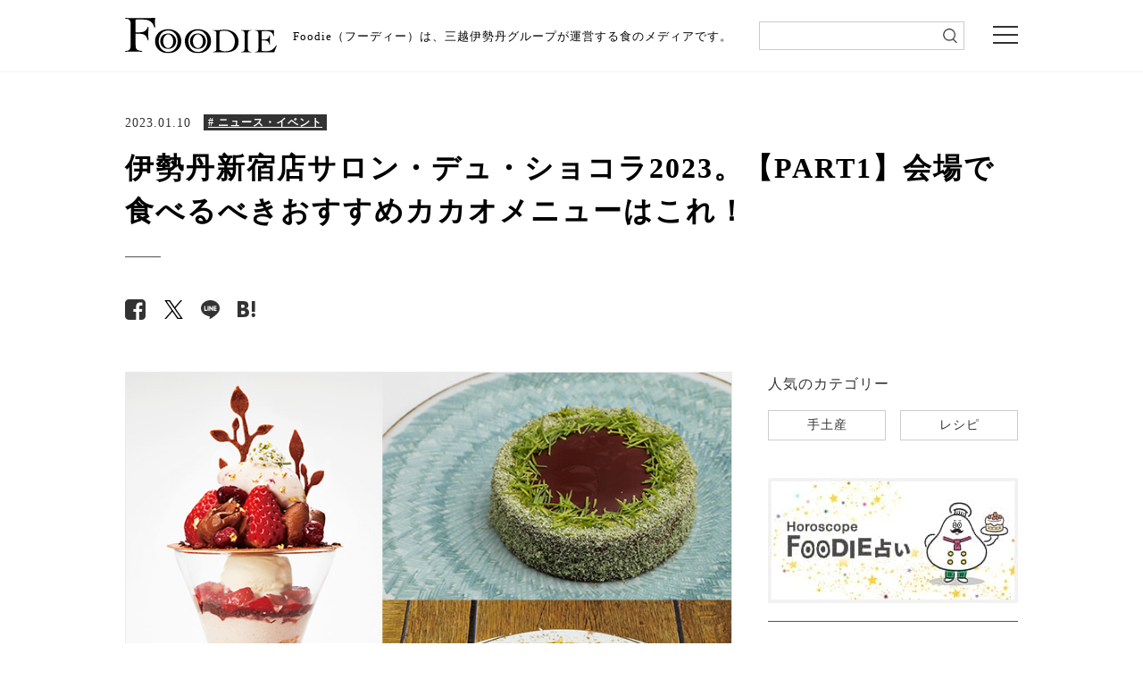

--- FILE ---
content_type: text/html; charset=UTF-8
request_url: https://mi-journey.jp/foodie/85912/
body_size: 89085
content:
<!doctype html>
<html class="no-js" lang="ja">
<head>
<meta charset="utf-8">
<script>
window.dataLayer = window.dataLayer || [];
dataLayer.push({
	"post_id" : 85912,
	"post_date_month" : "2023/01",
	"post_date_day" : "2023/01/10",
	"post_content_category": "news",
	"post_analysis_category" : "sale_news"
});
</script>
<meta http-equiv="x-ua-compatible" content="ie=edge">
<meta name="viewport" content="width=device-width">
<meta name="article-update" content="20230110">
<meta name="article-image" content="https://mi-journey.jp/foodie/wp-content/uploads/2022/12/230110salocho1.jpg">
<link rel="shortcut icon" href="https://mi-journey.jp/foodie/wp-content/themes/foodie/common/images/favicon.ico">
<link href="//netdna.bootstrapcdn.com/font-awesome/4.6.3/css/font-awesome.css" rel="stylesheet">
<link rel="stylesheet" href="https://mi-journey.jp/foodie/wp-content/themes/foodie/common/css/normalize.css">
<link rel="stylesheet" href="https://mi-journey.jp/foodie/wp-content/themes/foodie/common/css/style.css">
<link rel="stylesheet" href="https://mi-journey.jp/foodie/wp-content/themes/foodie/common/css/swiper.min.css">
<link rel="apple-touch-icon-precomposed" href="https://mi-journey.jp/foodie/wp-content/themes/foodie/common/images/apple-touch-icon.png">
 <!-- GoogleFonts -->
<link href="https://fonts.googleapis.com/css?family=Noto+Sans+JP|Noto+Serif+JP" rel="stylesheet">
<script src="https://mi-journey.jp/foodie/wp-content/themes/foodie/common/js/jquery-3.3.1.min.js"></script>
<script src="https://mi-journey.jp/foodie/wp-content/themes/foodie/common/js/lib.js"></script>
<script src="https://mi-journey.jp/foodie/wp-content/themes/foodie/common/js/script.js"></script>
<script src="https://mi-journey.jp/foodie/wp-content/themes/foodie/common/js/top.js"></script>
<meta name='robots' content='index, follow, max-image-preview:large, max-snippet:-1, max-video-preview:-1' />
	<style>img:is([sizes="auto" i], [sizes^="auto," i]) { contain-intrinsic-size: 3000px 1500px }</style>
	
	<!-- This site is optimized with the Yoast SEO plugin v26.7 - https://yoast.com/wordpress/plugins/seo/ -->
	<title>伊勢丹新宿店サロン・デュ・ショコラ2023。【PART1】会場で食べるべきおすすめカカオメニューはこれ！ | 三越伊勢丹の食メディア | FOODIE（フーディー）</title>
	<meta name="description" content="伊勢丹新宿店で開催されるショコラの祭典「サロン・デュ・ショコラ2023」の【PART1】会期から、人気店のシェフ（ショコラティエ、パティシエ）が考案するカカオを使ったイートインメニューのおすすめをご紹介。パフェやケーキなどのスイーツ、＜アマゾンカカオ＞のスープスパなど食事メニューまで7品。オリジナリティあふれるメニューは要チェック！" />
	<link rel="canonical" href="https://mi-journey.jp/foodie/85912/" />
	<meta property="og:locale" content="ja_JP" />
	<meta property="og:type" content="article" />
	<meta property="og:title" content="伊勢丹新宿店サロン・デュ・ショコラ2023。【PART1】会場で食べるべきおすすめカカオメニューはこれ！ | 三越伊勢丹の食メディア | FOODIE（フーディー）" />
	<meta property="og:description" content="伊勢丹新宿店で開催されるショコラの祭典「サロン・デュ・ショコラ2023」の【PART1】会期から、人気店のシェフ（ショコラティエ、パティシエ）が考案するカカオを使ったイートインメニューのおすすめをご紹介。パフェやケーキなどのスイーツ、＜アマゾンカカオ＞のスープスパなど食事メニューまで7品。オリジナリティあふれるメニューは要チェック！" />
	<meta property="og:url" content="https://mi-journey.jp/foodie/85912/" />
	<meta property="og:site_name" content="三越伊勢丹の食メディア | FOODIE（フーディー）" />
	<meta property="article:publisher" content="https://www.facebook.com/mi.foodie" />
	<meta property="article:published_time" content="2023-01-10T01:00:08+00:00" />
	<meta property="article:modified_time" content="2025-10-23T03:21:01+00:00" />
	<meta property="og:image" content="https://mi-journey.jp/foodie/wp-content/uploads/2022/12/230110salocho1.jpg" />
	<meta property="og:image:width" content="750" />
	<meta property="og:image:height" content="564" />
	<meta property="og:image:type" content="image/jpeg" />
	<meta name="twitter:card" content="summary_large_image" />
	<meta name="twitter:creator" content="@mi_foodie" />
	<meta name="twitter:site" content="@mi_foodie" />
	<script type="application/ld+json" class="yoast-schema-graph">{"@context":"https://schema.org","@graph":[{"@type":"WebPage","@id":"https://mi-journey.jp/foodie/85912/","url":"https://mi-journey.jp/foodie/85912/","name":"伊勢丹新宿店サロン・デュ・ショコラ2023。【PART1】会場で食べるべきおすすめカカオメニューはこれ！ | 三越伊勢丹の食メディア | FOODIE（フーディー）","isPartOf":{"@id":"https://mi-journey.jp/foodie/#website"},"primaryImageOfPage":{"@id":"https://mi-journey.jp/foodie/85912/#primaryimage"},"image":{"@id":"https://mi-journey.jp/foodie/85912/#primaryimage"},"thumbnailUrl":"https://mi-journey.jp/foodie/wp-content/uploads/2022/12/230110salocho1.jpg","datePublished":"2023-01-10T01:00:08+00:00","dateModified":"2025-10-23T03:21:01+00:00","description":"伊勢丹新宿店で開催されるショコラの祭典「サロン・デュ・ショコラ2023」の【PART1】会期から、人気店のシェフ（ショコラティエ、パティシエ）が考案するカカオを使ったイートインメニューのおすすめをご紹介。パフェやケーキなどのスイーツ、＜アマゾンカカオ＞のスープスパなど食事メニューまで7品。オリジナリティあふれるメニューは要チェック！","breadcrumb":{"@id":"https://mi-journey.jp/foodie/85912/#breadcrumb"},"inLanguage":"ja","potentialAction":[{"@type":"ReadAction","target":["https://mi-journey.jp/foodie/85912/"]}]},{"@type":"ImageObject","inLanguage":"ja","@id":"https://mi-journey.jp/foodie/85912/#primaryimage","url":"https://mi-journey.jp/foodie/wp-content/uploads/2022/12/230110salocho1.jpg","contentUrl":"https://mi-journey.jp/foodie/wp-content/uploads/2022/12/230110salocho1.jpg","width":750,"height":564,"caption":"サロン・ドゥ・ショコラ2023イートインメニューのイメージ"},{"@type":"BreadcrumbList","@id":"https://mi-journey.jp/foodie/85912/#breadcrumb","itemListElement":[{"@type":"ListItem","position":1,"name":"ホーム","item":"https://mi-journey.jp/foodie/"},{"@type":"ListItem","position":2,"name":"伊勢丹新宿店サロン・デュ・ショコラ2023。【PART1】会場で食べるべきおすすめカカオメニューはこれ！"}]},{"@type":"WebSite","@id":"https://mi-journey.jp/foodie/#website","url":"https://mi-journey.jp/foodie/","name":"FOODIE","description":"三越伊勢丹の食メディア","publisher":{"@id":"https://mi-journey.jp/foodie/#organization"},"alternateName":"FOODIE","potentialAction":[{"@type":"SearchAction","target":{"@type":"EntryPoint","urlTemplate":"https://mi-journey.jp/foodie/?s={search_term_string}"},"query-input":{"@type":"PropertyValueSpecification","valueRequired":true,"valueName":"search_term_string"}}],"inLanguage":"ja"},{"@type":"Organization","@id":"https://mi-journey.jp/foodie/#organization","name":"三越伊勢丹","url":"https://mi-journey.jp/foodie/","logo":{"@type":"ImageObject","inLanguage":"ja","@id":"https://mi-journey.jp/foodie/#/schema/logo/image/","url":"https://mi-journey.jp/foodie/wp-content/uploads/2025/06/mitsukoshi_isetan_logo.png","contentUrl":"https://mi-journey.jp/foodie/wp-content/uploads/2025/06/mitsukoshi_isetan_logo.png","width":696,"height":696,"caption":"三越伊勢丹"},"image":{"@id":"https://mi-journey.jp/foodie/#/schema/logo/image/"},"sameAs":["https://www.facebook.com/mi.foodie","https://x.com/mi_foodie","https://www.instagram.com/mi_foodie/"]}]}</script>
	<!-- / Yoast SEO plugin. -->


<script type="text/javascript" id="wpp-js" src="https://mi-journey.jp/foodie/wp-content/plugins/wordpress-popular-posts/assets/js/wpp.min.js?ver=7.3.6" data-sampling="1" data-sampling-rate="100" data-api-url="https://mi-journey.jp/foodie/wp-json/wordpress-popular-posts" data-post-id="85912" data-token="fc50abbef2" data-lang="0" data-debug="0"></script>
<link rel='stylesheet' id='wp-block-library-css' href='https://mi-journey.jp/foodie/wp-includes/css/dist/block-library/style.min.css?ver=6.8.3' type='text/css' media='all' />
<style id='classic-theme-styles-inline-css' type='text/css'>
/*! This file is auto-generated */
.wp-block-button__link{color:#fff;background-color:#32373c;border-radius:9999px;box-shadow:none;text-decoration:none;padding:calc(.667em + 2px) calc(1.333em + 2px);font-size:1.125em}.wp-block-file__button{background:#32373c;color:#fff;text-decoration:none}
</style>
<style id='global-styles-inline-css' type='text/css'>
:root{--wp--preset--aspect-ratio--square: 1;--wp--preset--aspect-ratio--4-3: 4/3;--wp--preset--aspect-ratio--3-4: 3/4;--wp--preset--aspect-ratio--3-2: 3/2;--wp--preset--aspect-ratio--2-3: 2/3;--wp--preset--aspect-ratio--16-9: 16/9;--wp--preset--aspect-ratio--9-16: 9/16;--wp--preset--color--black: #000000;--wp--preset--color--cyan-bluish-gray: #abb8c3;--wp--preset--color--white: #ffffff;--wp--preset--color--pale-pink: #f78da7;--wp--preset--color--vivid-red: #cf2e2e;--wp--preset--color--luminous-vivid-orange: #ff6900;--wp--preset--color--luminous-vivid-amber: #fcb900;--wp--preset--color--light-green-cyan: #7bdcb5;--wp--preset--color--vivid-green-cyan: #00d084;--wp--preset--color--pale-cyan-blue: #8ed1fc;--wp--preset--color--vivid-cyan-blue: #0693e3;--wp--preset--color--vivid-purple: #9b51e0;--wp--preset--gradient--vivid-cyan-blue-to-vivid-purple: linear-gradient(135deg,rgba(6,147,227,1) 0%,rgb(155,81,224) 100%);--wp--preset--gradient--light-green-cyan-to-vivid-green-cyan: linear-gradient(135deg,rgb(122,220,180) 0%,rgb(0,208,130) 100%);--wp--preset--gradient--luminous-vivid-amber-to-luminous-vivid-orange: linear-gradient(135deg,rgba(252,185,0,1) 0%,rgba(255,105,0,1) 100%);--wp--preset--gradient--luminous-vivid-orange-to-vivid-red: linear-gradient(135deg,rgba(255,105,0,1) 0%,rgb(207,46,46) 100%);--wp--preset--gradient--very-light-gray-to-cyan-bluish-gray: linear-gradient(135deg,rgb(238,238,238) 0%,rgb(169,184,195) 100%);--wp--preset--gradient--cool-to-warm-spectrum: linear-gradient(135deg,rgb(74,234,220) 0%,rgb(151,120,209) 20%,rgb(207,42,186) 40%,rgb(238,44,130) 60%,rgb(251,105,98) 80%,rgb(254,248,76) 100%);--wp--preset--gradient--blush-light-purple: linear-gradient(135deg,rgb(255,206,236) 0%,rgb(152,150,240) 100%);--wp--preset--gradient--blush-bordeaux: linear-gradient(135deg,rgb(254,205,165) 0%,rgb(254,45,45) 50%,rgb(107,0,62) 100%);--wp--preset--gradient--luminous-dusk: linear-gradient(135deg,rgb(255,203,112) 0%,rgb(199,81,192) 50%,rgb(65,88,208) 100%);--wp--preset--gradient--pale-ocean: linear-gradient(135deg,rgb(255,245,203) 0%,rgb(182,227,212) 50%,rgb(51,167,181) 100%);--wp--preset--gradient--electric-grass: linear-gradient(135deg,rgb(202,248,128) 0%,rgb(113,206,126) 100%);--wp--preset--gradient--midnight: linear-gradient(135deg,rgb(2,3,129) 0%,rgb(40,116,252) 100%);--wp--preset--font-size--small: 13px;--wp--preset--font-size--medium: 20px;--wp--preset--font-size--large: 36px;--wp--preset--font-size--x-large: 42px;--wp--preset--spacing--20: 0.44rem;--wp--preset--spacing--30: 0.67rem;--wp--preset--spacing--40: 1rem;--wp--preset--spacing--50: 1.5rem;--wp--preset--spacing--60: 2.25rem;--wp--preset--spacing--70: 3.38rem;--wp--preset--spacing--80: 5.06rem;--wp--preset--shadow--natural: 6px 6px 9px rgba(0, 0, 0, 0.2);--wp--preset--shadow--deep: 12px 12px 50px rgba(0, 0, 0, 0.4);--wp--preset--shadow--sharp: 6px 6px 0px rgba(0, 0, 0, 0.2);--wp--preset--shadow--outlined: 6px 6px 0px -3px rgba(255, 255, 255, 1), 6px 6px rgba(0, 0, 0, 1);--wp--preset--shadow--crisp: 6px 6px 0px rgba(0, 0, 0, 1);}:where(.is-layout-flex){gap: 0.5em;}:where(.is-layout-grid){gap: 0.5em;}body .is-layout-flex{display: flex;}.is-layout-flex{flex-wrap: wrap;align-items: center;}.is-layout-flex > :is(*, div){margin: 0;}body .is-layout-grid{display: grid;}.is-layout-grid > :is(*, div){margin: 0;}:where(.wp-block-columns.is-layout-flex){gap: 2em;}:where(.wp-block-columns.is-layout-grid){gap: 2em;}:where(.wp-block-post-template.is-layout-flex){gap: 1.25em;}:where(.wp-block-post-template.is-layout-grid){gap: 1.25em;}.has-black-color{color: var(--wp--preset--color--black) !important;}.has-cyan-bluish-gray-color{color: var(--wp--preset--color--cyan-bluish-gray) !important;}.has-white-color{color: var(--wp--preset--color--white) !important;}.has-pale-pink-color{color: var(--wp--preset--color--pale-pink) !important;}.has-vivid-red-color{color: var(--wp--preset--color--vivid-red) !important;}.has-luminous-vivid-orange-color{color: var(--wp--preset--color--luminous-vivid-orange) !important;}.has-luminous-vivid-amber-color{color: var(--wp--preset--color--luminous-vivid-amber) !important;}.has-light-green-cyan-color{color: var(--wp--preset--color--light-green-cyan) !important;}.has-vivid-green-cyan-color{color: var(--wp--preset--color--vivid-green-cyan) !important;}.has-pale-cyan-blue-color{color: var(--wp--preset--color--pale-cyan-blue) !important;}.has-vivid-cyan-blue-color{color: var(--wp--preset--color--vivid-cyan-blue) !important;}.has-vivid-purple-color{color: var(--wp--preset--color--vivid-purple) !important;}.has-black-background-color{background-color: var(--wp--preset--color--black) !important;}.has-cyan-bluish-gray-background-color{background-color: var(--wp--preset--color--cyan-bluish-gray) !important;}.has-white-background-color{background-color: var(--wp--preset--color--white) !important;}.has-pale-pink-background-color{background-color: var(--wp--preset--color--pale-pink) !important;}.has-vivid-red-background-color{background-color: var(--wp--preset--color--vivid-red) !important;}.has-luminous-vivid-orange-background-color{background-color: var(--wp--preset--color--luminous-vivid-orange) !important;}.has-luminous-vivid-amber-background-color{background-color: var(--wp--preset--color--luminous-vivid-amber) !important;}.has-light-green-cyan-background-color{background-color: var(--wp--preset--color--light-green-cyan) !important;}.has-vivid-green-cyan-background-color{background-color: var(--wp--preset--color--vivid-green-cyan) !important;}.has-pale-cyan-blue-background-color{background-color: var(--wp--preset--color--pale-cyan-blue) !important;}.has-vivid-cyan-blue-background-color{background-color: var(--wp--preset--color--vivid-cyan-blue) !important;}.has-vivid-purple-background-color{background-color: var(--wp--preset--color--vivid-purple) !important;}.has-black-border-color{border-color: var(--wp--preset--color--black) !important;}.has-cyan-bluish-gray-border-color{border-color: var(--wp--preset--color--cyan-bluish-gray) !important;}.has-white-border-color{border-color: var(--wp--preset--color--white) !important;}.has-pale-pink-border-color{border-color: var(--wp--preset--color--pale-pink) !important;}.has-vivid-red-border-color{border-color: var(--wp--preset--color--vivid-red) !important;}.has-luminous-vivid-orange-border-color{border-color: var(--wp--preset--color--luminous-vivid-orange) !important;}.has-luminous-vivid-amber-border-color{border-color: var(--wp--preset--color--luminous-vivid-amber) !important;}.has-light-green-cyan-border-color{border-color: var(--wp--preset--color--light-green-cyan) !important;}.has-vivid-green-cyan-border-color{border-color: var(--wp--preset--color--vivid-green-cyan) !important;}.has-pale-cyan-blue-border-color{border-color: var(--wp--preset--color--pale-cyan-blue) !important;}.has-vivid-cyan-blue-border-color{border-color: var(--wp--preset--color--vivid-cyan-blue) !important;}.has-vivid-purple-border-color{border-color: var(--wp--preset--color--vivid-purple) !important;}.has-vivid-cyan-blue-to-vivid-purple-gradient-background{background: var(--wp--preset--gradient--vivid-cyan-blue-to-vivid-purple) !important;}.has-light-green-cyan-to-vivid-green-cyan-gradient-background{background: var(--wp--preset--gradient--light-green-cyan-to-vivid-green-cyan) !important;}.has-luminous-vivid-amber-to-luminous-vivid-orange-gradient-background{background: var(--wp--preset--gradient--luminous-vivid-amber-to-luminous-vivid-orange) !important;}.has-luminous-vivid-orange-to-vivid-red-gradient-background{background: var(--wp--preset--gradient--luminous-vivid-orange-to-vivid-red) !important;}.has-very-light-gray-to-cyan-bluish-gray-gradient-background{background: var(--wp--preset--gradient--very-light-gray-to-cyan-bluish-gray) !important;}.has-cool-to-warm-spectrum-gradient-background{background: var(--wp--preset--gradient--cool-to-warm-spectrum) !important;}.has-blush-light-purple-gradient-background{background: var(--wp--preset--gradient--blush-light-purple) !important;}.has-blush-bordeaux-gradient-background{background: var(--wp--preset--gradient--blush-bordeaux) !important;}.has-luminous-dusk-gradient-background{background: var(--wp--preset--gradient--luminous-dusk) !important;}.has-pale-ocean-gradient-background{background: var(--wp--preset--gradient--pale-ocean) !important;}.has-electric-grass-gradient-background{background: var(--wp--preset--gradient--electric-grass) !important;}.has-midnight-gradient-background{background: var(--wp--preset--gradient--midnight) !important;}.has-small-font-size{font-size: var(--wp--preset--font-size--small) !important;}.has-medium-font-size{font-size: var(--wp--preset--font-size--medium) !important;}.has-large-font-size{font-size: var(--wp--preset--font-size--large) !important;}.has-x-large-font-size{font-size: var(--wp--preset--font-size--x-large) !important;}
:where(.wp-block-post-template.is-layout-flex){gap: 1.25em;}:where(.wp-block-post-template.is-layout-grid){gap: 1.25em;}
:where(.wp-block-columns.is-layout-flex){gap: 2em;}:where(.wp-block-columns.is-layout-grid){gap: 2em;}
:root :where(.wp-block-pullquote){font-size: 1.5em;line-height: 1.6;}
</style>
<link rel='stylesheet' id='wordpress-popular-posts-css-css' href='https://mi-journey.jp/foodie/wp-content/plugins/wordpress-popular-posts/assets/css/wpp.css?ver=7.3.6' type='text/css' media='all' />
<link rel="https://api.w.org/" href="https://mi-journey.jp/foodie/wp-json/" /><link rel="alternate" title="JSON" type="application/json" href="https://mi-journey.jp/foodie/wp-json/wp/v2/posts/85912" /><link rel="EditURI" type="application/rsd+xml" title="RSD" href="https://mi-journey.jp/foodie/xmlrpc.php?rsd" />
<link rel='shortlink' href='https://mi-journey.jp/foodie/?p=85912' />
<link rel="alternate" title="oEmbed (JSON)" type="application/json+oembed" href="https://mi-journey.jp/foodie/wp-json/oembed/1.0/embed?url=https%3A%2F%2Fmi-journey.jp%2Ffoodie%2F85912%2F" />
<link rel="alternate" title="oEmbed (XML)" type="text/xml+oembed" href="https://mi-journey.jp/foodie/wp-json/oembed/1.0/embed?url=https%3A%2F%2Fmi-journey.jp%2Ffoodie%2F85912%2F&#038;format=xml" />
                <script>
                    var ajaxUrl = 'https://mi-journey.jp/foodie/wp-admin/admin-ajax.php';
                </script>
                    <style id="wpp-loading-animation-styles">@-webkit-keyframes bgslide{from{background-position-x:0}to{background-position-x:-200%}}@keyframes bgslide{from{background-position-x:0}to{background-position-x:-200%}}.wpp-widget-block-placeholder,.wpp-shortcode-placeholder{margin:0 auto;width:60px;height:3px;background:#dd3737;background:linear-gradient(90deg,#dd3737 0%,#571313 10%,#dd3737 100%);background-size:200% auto;border-radius:3px;-webkit-animation:bgslide 1s infinite linear;animation:bgslide 1s infinite linear}</style>
            <link rel="alternate"  type="application/rss+xml"  href="https://mi-journey.jp/foodie/feed/" ><!-- レコメンド出力共通用＆追跡タグ挿入始まり -->
<!-- サーバー状況確認共通スクリプト始まり -->
<script type="text/javascript">
if(!window.ExpSc){var ExpSc={f:0,h:"",m:{},c:function(){ExpSc.h=(location.protocol=="https:"?"https:":"http:");var i=document.createElement("img");i.style.display="none";i.onload=function(){ExpSc.f=2;};i.onerror=function(){ExpSc.f=1;};i.src=ExpSc.h+"//foodie.ec-optimizer.com/img/spacer.gif?t="+(new Date-0);document.body.appendChild(i);},r:function(u,i,p){ if(!ExpSc.f){setTimeout(function(){ExpSc.r(u,i,p);},9);}else if(ExpSc.f==2){ if(i){ if(ExpSc.m[i])return;ExpSc.m[i]=1;}var s=document.createElement("script");s.type="text/javascript";s.charset="UTF-8";if(i)s.id=i;for(var k in p)s.setAttribute(k,p[k]);s.src=ExpSc.h+u+"?t="+(new Date/(1<<20)|0);document.body.appendChild(s);}},s:function(){ if(document.readyState.match(/(^u|g$)/)){ if(document.addEventListener){document.addEventListener("DOMContentLoaded",ExpSc.c,!1);}else{setTimeout(ExpSc.s,0);}}else{ExpSc.c();}}};ExpSc.s();}
</script>
<!-- サーバー状況確認共通スクリプト終わり -->
<!-- js呼び出しスクリプト始まり -->
<!--<script type="text/javascript">-->
<!--var expscrec=function(){ if(!window.ExpSc){setTimeout(expscrec,9);}else{ExpSc.r("//foodie.ec-optimizer.com/speights/dynrec2.js","fsrecommend",{});}};expscrec();-->
<!--</script>-->
<!-- js呼び出しスクリプト終わり -->
<!-- レコメンド出力共通用＆追跡タグ挿入終わり -->
<!-- Google Tag Manager -->
<script>(function(w,d,s,l,i){w[l]=w[l]||[];w[l].push({'gtm.start':
new Date().getTime(),event:'gtm.js'});var f=d.getElementsByTagName(s)[0],
j=d.createElement(s),dl=l!='dataLayer'?'&l='+l:'';j.async=true;j.src=
'https://www.googletagmanager.com/gtm.js?id='+i+dl;f.parentNode.insertBefore(j,f);
})(window,document,'script','dataLayer','GTM-W9GH7F');</script>
<!-- End Google Tag Manager -->
</head>

<body class="sub detail">

<!-- Google Tag Manager (noscript) -->
<noscript><iframe src="https://www.googletagmanager.com/ns.html?id=GTM-W9GH7F"
height="0" width="0" style="display:none;visibility:hidden"></iframe></noscript>
<!-- End Google Tag Manager (noscript) -->

<div class="overlay"></div>
<header>
 <div class="header_wrap">
  <div class="header_inner">
    <p class="logo pcOnly" id="sp-main-logo"><a href="/foodie/"><img src="https://mi-journey.jp/foodie/wp-content/themes/foodie/common/images/logo.svg" alt="FOODIE"/></a></p>
    <p class="logo spOnly" id="sp-main-logo"><a href="/foodie/"><img src="https://mi-journey.jp/foodie/wp-content/themes/foodie/common/images/logo_sp.svg" alt="FOODIE 三越伊勢丹の食メディア"/></a></p>
        <p class="lead">Foodie（フーディー）は、三越伊勢丹グループが運営する食のメディアです。</p>
    	  <div class="search_sp trigger_search">
      <div class="search_sp_icon">
        <img src="https://mi-journey.jp/foodie/wp-content/themes/foodie/common/images/icon_search.png" alt="検索"/>
        <span></span><span></span><span></span>
      </div>
      <p class="search_sp_text">検索</p>
    </div>
    <div class="menu trigger"><span></span><span></span><span></span></div>
  </div>
  <!--/header_top_inner--> 
  <div class="search">
      <form name="search_form" action="https://search.mi-journey.jp/foodie/" method="GET" onsubmit="return mysearch(this);">
    <input type="text" name="kw" value="" class="iSearchAssist" id="searchtext">
    <input type="hidden" name="ie" value="u">
    <input type="submit" value="" id="searchsubmit">
</form>
    </div>
  </div>
</header>

<div class="global-nav">
  <div class="global-nav_inner">
    <ul class="navi01">
      <li class="hs"><a href="/foodie/horoscope_top/">
          <p>FOODIE占い</p>
          </a></li>
      <li class="n01 trg"><a href="https://mi-journey.jp/foodie/list/?recipe=all" class="switch switch01">
        <p>レシピ</p>
        </a> </li>
      <li class="n02"><a href="https://mi-journey.jp/foodie/list/?tag=sweets" class="switch switch03">
        <p>スイーツ</p>
        </a></li>
      <li class="n03"><a href="https://mi-journey.jp/foodie/list/?tag=gift">
        <p>手土産・ギフト</p>
        </a></li>
      <li class="n04"><a href="https://mi-journey.jp/foodie/list/?tag=news">
        <p>ニュース・イベント</p>
        </a></li>
      <li class="n05 tab"><a href="https://mi-journey.jp/foodie/list/?tag=recommend" class="switch switch02">
        <p>おすすめアイテム</p>
        </a> </li>
    </ul>
    <div class="box">
      <div class="content global-nav-sub01">
        <p><a href="https://mi-journey.jp/foodie/list/?recipe=all">全て</a></p>
                            <p><a href="https://mi-journey.jp/foodie/list/?recipe=ingredient">食材</a></p>
                    <p><a href="https://mi-journey.jp/foodie/list/?recipe=meat">肉</a></p>
                    <p><a href="https://mi-journey.jp/foodie/list/?recipe=vegetable">野菜</a></p>
                    <p><a href="https://mi-journey.jp/foodie/list/?recipe=food_sweets">スイーツ</a></p>
                    <p><a href="https://mi-journey.jp/foodie/list/?recipe=food">料理の種類</a></p>
                    <p><a href="https://mi-journey.jp/foodie/list/?recipe=method">調理法</a></p>
                    <p><a href="https://mi-journey.jp/foodie/list/?recipe=event">イベント・ピックアップ</a></p>
              </div>
      <div class="content global-nav-sub02">
        <p><a href="https://mi-journey.jp/foodie/list/?tag=recommend">全て</a></p>
        <p><a href="https://mi-journey.jp/foodie/list/?tag=recommend,rice">米・パン・麺</a></p>
        <p><a href="https://mi-journey.jp/foodie/list/?tag=recommend,lunchbox">弁当・惣菜</a></p>
        <p><a href="https://mi-journey.jp/foodie/list/?tag=recommend,drink">ドリンク</a></p>
        <p><a href="https://mi-journey.jp/foodie/list/?tag=recommend,meat">肉</a></p>
        <p><a href="https://mi-journey.jp/foodie/list/?tag=recommend,vegitables">野菜・果物</a></p>
        <p><a href="https://mi-journey.jp/foodie/list/?tag=recommend,seafood">魚介</a></p>
        <p><a href="https://mi-journey.jp/foodie/list/?tag=recommend,snack">おつまみ・スナック</a></p>
        <p><a href="https://mi-journey.jp/foodie/list/?tag=recommend,seasoning">調味料</a></p>
        <p><a href="https://mi-journey.jp/foodie/list/?tag=recommend,kitchengoods">キッチングッズ</a></p>
      </div>
      <div class="content global-nav-sub03">
        <p><a href="https://mi-journey.jp/foodie/list/?tag=sweets">全て</a></p>
        <p><a href="https://mi-journey.jp/foodie/list/?tag=sweets,japanese-sweets">和菓子</a></p>
        <p><a href="https://mi-journey.jp/foodie/list/?tag=sweets,western-sweets">洋菓子</a></p>
      </div>
    </div>
    <ul class="navi02">
      <li class="n06"><a href="https://mi-journey.jp/foodie/list/?tag=column">
        <p>読み物・コラム</p>
        </a></li>
      <li class="n01"><a href="https://mi-journey.jp/foodie/list/?osusume=buyer">
        <p>バイヤーのイチオシ！</p>
        </a></li>
      <li class="n02"><a href="https://mi-journey.jp/foodie/list/?store=shinjuku">
        <p>伊勢丹新宿店</p>
        </a></li>
      <li class="n03"><a href="https://mi-journey.jp/foodie/list/?store=ginza">
        <p>銀座三越</p>
        </a></li>
      <li class="n03"><a href="https://mi-journey.jp/foodie/list/?store=nihonbashi">
        <p>日本橋三越本店</p>
        </a></li>
    </ul>
    <div class="close-btn">× Close</div>
  </div>
</div>
<!--/global-nav-->


<!-- Recommend JavaScript -->
<script>
  (function () {
    const postId = 85912;
    const meta = { category: "news", tags: [] };

    function loadHistory() {
      try {
        return JSON.parse(localStorage.getItem('viewHistory') || '[]');
      } catch {
        return [];
      }
    }

    function saveHistory(list) {
      localStorage.setItem('viewHistory', JSON.stringify(list));
    }

    const now = Date.now();
    const entry = {id: postId, ts: now, categories: meta.category || [], tags: meta.tags || []};

    let hist = loadHistory()
      .filter(x => x && x.id && x.id !== postId)
      .filter(x => now - x.ts < 1000 * 60 * 60 * 24 * 7);
    hist.unshift(entry);
    if (hist.length > 50) hist = hist.slice(0, 50);
    saveHistory(hist);
  })();
</script>
<!-- /Recommend JavaScript -->

<!-- Float Banner HTML -->
<!-- /Float Banner HTML -->


<!--search-->
<div id="main">



  <div class="update detail_update"><p>2023.01.10</p><div class="category">
              <a href="/foodie/list/?tag=news">
        <span style="text-decoration: underline;"># ニュース・イベント</span>
      </a>
      </div></div>
  <h1 class="main_title"><span>伊勢丹新宿店サロン・デュ・ショコラ2023。【PART1】会場で食べるべきおすすめカカオメニューはこれ！</span></h1>
  
  <div class="snsArea">
            <ul class="sns-button" style="display: inline-flex;">
      <li class="facebook"><a href="https://www.facebook.com/sharer/sharer.php?u=https://mi-journey.jp/foodie/85912/" data-vars-label="facebook" target="_blank"><span class="fa fa-facebook-square" aria-hidden="true"></span></a></li>
      <li class="twitter"><a href="https://twitter.com/share?url=https://mi-journey.jp/foodie/85912/&text=%E4%BC%8A%E5%8B%A2%E4%B8%B9%E6%96%B0%E5%AE%BF%E5%BA%97%E3%82%B5%E3%83%AD%E3%83%B3%E3%83%BB%E3%83%87%E3%83%A5%E3%83%BB%E3%82%B7%E3%83%A7%E3%82%B3%E3%83%A92023%E3%80%82%E3%80%90PART1%E3%80%91%E4%BC%9A%E5%A0%B4%E3%81%A7%E9%A3%9F%E3%81%B9%E3%82%8B%E3%81%B9%E3%81%8D%E3%81%8A%E3%81%99%E3%81%99%E3%82%81%E3%82%AB%E3%82%AB%E3%82%AA%E3%83%A1%E3%83%8B%E3%83%A5%E3%83%BC%E3%81%AF%E3%81%93%E3%82%8C%EF%BC%81+%7C+FOODIE" data-vars-label="twitter" target="_blank"><span class="fa fa-twitter" aria-hidden="true"></span></a></li>
      <li class="line"><a href="https://line.me/R/msg/text/?%E4%BC%8A%E5%8B%A2%E4%B8%B9%E6%96%B0%E5%AE%BF%E5%BA%97%E3%82%B5%E3%83%AD%E3%83%B3%E3%83%BB%E3%83%87%E3%83%A5%E3%83%BB%E3%82%B7%E3%83%A7%E3%82%B3%E3%83%A92023%E3%80%82%E3%80%90PART1%E3%80%91%E4%BC%9A%E5%A0%B4%E3%81%A7%E9%A3%9F%E3%81%B9%E3%82%8B%E3%81%B9%E3%81%8D%E3%81%8A%E3%81%99%E3%81%99%E3%82%81%E3%82%AB%E3%82%AB%E3%82%AA%E3%83%A1%E3%83%8B%E3%83%A5%E3%83%BC%E3%81%AF%E3%81%93%E3%82%8C%EF%BC%81+%7C+FOODIE%0Ahttps%3A%2F%2Fmi-journey.jp%2Ffoodie%2F85912%2F" data-vars-label="line"><span></span></a></li>
      <li class="hatebu"><a href="https://b.hatena.ne.jp/entry/https://mi-journey.jp/foodie/85912/" class="hatena-bookmark-button" data-hatena-bookmark-layout="simple" title="FOODIE" data-vars-label="hatena"><span></span></a></li>
    </ul>
  </div>
  
  <div class="main_inner">
    <div id="contents">
              <p class="main_pic">
<!--          <img src="https://mi-journey.jp/foodie/wp-content/uploads/2022/12/230110salocho1.jpg" style="width: 100%;"> -->
          <img width="750" height="564" src="https://mi-journey.jp/foodie/wp-content/uploads/2022/12/230110salocho1.jpg" class=" wp-post-image" alt="サロン・ドゥ・ショコラ2023イートインメニューのイメージ" decoding="async" fetchpriority="high" srcset="https://mi-journey.jp/foodie/wp-content/uploads/2022/12/230110salocho1.jpg 750w, https://mi-journey.jp/foodie/wp-content/uploads/2022/12/230110salocho1-300x226.jpg 300w, https://mi-journey.jp/foodie/wp-content/uploads/2022/12/230110salocho1-24x18.jpg 24w, https://mi-journey.jp/foodie/wp-content/uploads/2022/12/230110salocho1-400x301.jpg 400w, https://mi-journey.jp/foodie/wp-content/uploads/2022/12/230110salocho1-600x450.jpg 600w" sizes="(max-width: 750px) 100vw, 750px" />        </p>
            <p>年に一度のショコラの祭典「サロン・デュ・ショコラ2023」（通称サロショ）が、今年も伊勢丹新宿店で開催！ 国内外の人気シェフやトップパティシエたちによるショコラの饗宴が幕を開けます。2023年のテーマは「LOVEこそPEACEだ！」。人と人、自然などさまざまな「愛」にあふれるショコラが揃います。</p>
<p>テイクアウトのショコラも要チェックですが、今回ご紹介するのは会場でしか味わえないチョコレートやカカオのイートインメニュー。とくに【PART1】2023年1月18日（水）～1月25日（水）（※18日はエムアイカード会員様特別ご招待日）の会期には、人気店のシェフやパティシエが登場するので見逃せません！</p>
<p>そこで今回は、担当バイヤーがおすすめするイートインメニューとして、スイーツ4品と料理3品をピックアップしてもらいました。センスと趣向が凝らされた、サロショならではの斬新なカカオメニューに驚くこと間違いなし！ そこに広がるのはまさにショコラの新時代。その甘美な世界に、一歩足を踏み入れてみませんか？</p>
<div class="box-pink">
<p><a class="icon_none" href="https://www.mistore.jp/shopping/feature/foods_f3/salon_du_chocolat_f?utm_source=mi-journey.jp&amp;utm_medium=referral&amp;utm_campaign=article2301047" target="_blank" rel="noopener"><strong><u>伊勢丹新宿店「サロン・デュ・ショコラ2023」</u></strong></a></p>
<p><img decoding="async" class="aligncenter size-full wp-image-86756" src="https://mi-journey.jp/foodie/wp-content/uploads/2022/12/230110salocho2.jpg" alt="サロン・デュ・ショコラ催事イメージ" width="750" height="564" srcset="https://mi-journey.jp/foodie/wp-content/uploads/2022/12/230110salocho2.jpg 750w, https://mi-journey.jp/foodie/wp-content/uploads/2022/12/230110salocho2-300x226.jpg 300w, https://mi-journey.jp/foodie/wp-content/uploads/2022/12/230110salocho2-24x18.jpg 24w, https://mi-journey.jp/foodie/wp-content/uploads/2022/12/230110salocho2-400x301.jpg 400w, https://mi-journey.jp/foodie/wp-content/uploads/2022/12/230110salocho2-600x450.jpg 600w" sizes="(max-width: 750px) 100vw, 750px" /></p>
<p><strong>▼店頭</strong></p>
<p>会場：<a class="icon_none" href="https://www.mistore.jp/store/shinjuku/shops/mainfloor6.html" target="_blank" rel="noopener"><u>伊勢丹新宿店 本館6階</u></a> 催物場</p>
<p>【PART1】TASTE OF CACAO ～広がる、楽しむ、カカオの世界～<br />
開催期間：2023年1月18日（水）～1月25日（水）午前10時～午後8時<br />
※最終日午後6時終了<br />
※2023年1月18日（水）はエムアイカード会員さま特別ご招待日</p>
<p>【PART2】THE ARTISANS ～最高峰ショコラティエの技～<br />
開催期間：2023年1月28日（土）～2月5日（日）午前10時～午後8時<br />
※最終日午後6時終了<br />
※2023年1月28日（土）はエムアイカード会員さま特別ご招待日</p>
<p><a href="https://mi-journey.jp/foodie/85918/">【PART2】人気ショコラティエの新作＆初登場ブランド6選の記事はこちら＞＞</a></p>
<p><strong>▼オンライン</strong></p>
<p><a href="https://www.mistore.jp/shopping/feature/foods_f3/salon_du_chocolat_f_7?utm_source=mi-journey.jp&amp;utm_medium=referral&amp;utm_campaign=article2301048" target="_blank" rel="noopener"><u>オンラインストアはこちら＞＞</u></a></p>
<p>販売期間：2023年1月6日（金）午前10時～2月2日（木）午後6時</p>
</div>
<p><a href="https://www.mistore.jp/shopping/feature/shops_f3/valentine_sp?utm_source=mi-journey.jp&amp;utm_medium=referral&amp;utm_campaign=article2301049" target="_blank" rel="noopener">三越伊勢丹のバレンタイン2023はこちら＞＞</a></p>
<p>まずは、初出店3ブランドを含むスイーツをご紹介。食材のチョイスやビジュアルに個性が光るメニューばかりです！</p>
<h2>【イートイン スイーツ①】＜ペイサージュ＞カカオパルプを味わう、ショコラとベリーの華やかなパフェ</h2>

<div id="attachment_86757" style="width: 690px" class="wp-caption alignleft"><img decoding="async" aria-describedby="caption-attachment-86757" class="wp-image-86757 size-full" src="https://mi-journey.jp/foodie/wp-content/uploads/2022/12/230110salocho_v1.jpg" alt="＜ペイサージュ＞江藤英樹氏" width="680" height="906" srcset="https://mi-journey.jp/foodie/wp-content/uploads/2022/12/230110salocho_v1.jpg 680w, https://mi-journey.jp/foodie/wp-content/uploads/2022/12/230110salocho_v1-225x300.jpg 225w, https://mi-journey.jp/foodie/wp-content/uploads/2022/12/230110salocho_v1-18x24.jpg 18w, https://mi-journey.jp/foodie/wp-content/uploads/2022/12/230110salocho_v1-300x400.jpg 300w, https://mi-journey.jp/foodie/wp-content/uploads/2022/12/230110salocho_v1-600x800.jpg 600w, https://mi-journey.jp/foodie/wp-content/uploads/2022/12/230110salocho_v1-450x600.jpg 450w, https://mi-journey.jp/foodie/wp-content/uploads/2022/12/230110salocho_v1-568x757.jpg 568w, https://mi-journey.jp/foodie/wp-content/uploads/2022/12/230110salocho_v1-675x900.jpg 675w" sizes="(max-width: 680px) 100vw, 680px" /><p id="caption-attachment-86757" class="wp-caption-text">＜ペイサージュ＞江藤英樹氏</p></div> <div id="attachment_86758" style="width: 690px" class="wp-caption alignleft"><img loading="lazy" decoding="async" aria-describedby="caption-attachment-86758" class="wp-image-86758 size-full" src="https://mi-journey.jp/foodie/wp-content/uploads/2022/12/230110salocho_v2.jpg" alt="＜ペイサージュ＞ボーテ" width="680" height="906" srcset="https://mi-journey.jp/foodie/wp-content/uploads/2022/12/230110salocho_v2.jpg 680w, https://mi-journey.jp/foodie/wp-content/uploads/2022/12/230110salocho_v2-225x300.jpg 225w, https://mi-journey.jp/foodie/wp-content/uploads/2022/12/230110salocho_v2-18x24.jpg 18w, https://mi-journey.jp/foodie/wp-content/uploads/2022/12/230110salocho_v2-300x400.jpg 300w, https://mi-journey.jp/foodie/wp-content/uploads/2022/12/230110salocho_v2-600x800.jpg 600w, https://mi-journey.jp/foodie/wp-content/uploads/2022/12/230110salocho_v2-450x600.jpg 450w, https://mi-journey.jp/foodie/wp-content/uploads/2022/12/230110salocho_v2-568x757.jpg 568w, https://mi-journey.jp/foodie/wp-content/uploads/2022/12/230110salocho_v2-675x900.jpg 675w" sizes="auto, (max-width: 680px) 100vw, 680px" /><p id="caption-attachment-86758" class="wp-caption-text">＜ペイサージュ＞ボーテ（1人前） 3,960円（税込）　※販売期間：【PART1】2023年1月18日（水）～1月25日（水）※ラストオーダー各日閉場30分前 ※1月18日（水）はエムアイカード会員様特別ご招待日</p></div>

<p>フランス語で「風景」「景色」という意味をもつ＜ペイサージュ＞は、数々の名店でシェフパティシエを歴任した江藤英樹氏が展開するスイーツブランド。カカオ豆を包む果肉・カカオパルプを使ったパフェがイートインに登場します。</p>
<p>カカオパルプはコンフィやソルベに仕立て、甘酸っぱいフランボワーズのジュレやコンフィ、埼玉県秩父市のブランドいちご「あまりん」のマリネや、きび砂糖のクランブル、ムースショコラと組み合わせて華やかに構成。美しいデコレーションに気分も盛り上がりそう！</p>
<p>※取扱い：<a class="icon_none" href="https://www.mistore.jp/store/shinjuku/shops/mainfloor6.html" target="_blank" rel="noopener"><u>伊勢丹新宿店 本館6階</u></a> 催物場</p>
<div style="clear: both;"> </div>
<h2>【イートイン スイーツ②】＜ドブレ カー＞地元愛が満載。熊本フルーツ×ショコラのマリアージュ</h2>

<div id="attachment_86759" style="width: 760px" class="wp-caption aligncenter"><img loading="lazy" decoding="async" aria-describedby="caption-attachment-86759" class="size-full wp-image-86759" src="https://mi-journey.jp/foodie/wp-content/uploads/2022/12/230110salocho3.jpg" alt="＜ドブレ カー＞馬場加奈子氏" width="750" height="564" srcset="https://mi-journey.jp/foodie/wp-content/uploads/2022/12/230110salocho3.jpg 750w, https://mi-journey.jp/foodie/wp-content/uploads/2022/12/230110salocho3-300x226.jpg 300w, https://mi-journey.jp/foodie/wp-content/uploads/2022/12/230110salocho3-24x18.jpg 24w, https://mi-journey.jp/foodie/wp-content/uploads/2022/12/230110salocho3-400x301.jpg 400w, https://mi-journey.jp/foodie/wp-content/uploads/2022/12/230110salocho3-600x450.jpg 600w" sizes="auto, (max-width: 750px) 100vw, 750px" /><p id="caption-attachment-86759" class="wp-caption-text">＜ドブレ カー＞馬場加奈子氏</p></div> <div id="attachment_86760" style="width: 760px" class="wp-caption aligncenter"><img loading="lazy" decoding="async" aria-describedby="caption-attachment-86760" class="size-full wp-image-86760" src="https://mi-journey.jp/foodie/wp-content/uploads/2022/12/230110salocho4.jpg" alt="＜ドブレ カー＞熊本熟成バナナとスモーキーチョコレート" width="750" height="564" srcset="https://mi-journey.jp/foodie/wp-content/uploads/2022/12/230110salocho4.jpg 750w, https://mi-journey.jp/foodie/wp-content/uploads/2022/12/230110salocho4-300x226.jpg 300w, https://mi-journey.jp/foodie/wp-content/uploads/2022/12/230110salocho4-24x18.jpg 24w, https://mi-journey.jp/foodie/wp-content/uploads/2022/12/230110salocho4-400x301.jpg 400w, https://mi-journey.jp/foodie/wp-content/uploads/2022/12/230110salocho4-600x450.jpg 600w" sizes="auto, (max-width: 750px) 100vw, 750px" /><p id="caption-attachment-86760" class="wp-caption-text">＜ドブレ カー＞熊本熟成バナナとスモーキーチョコレート（1人前） 1,980円（税込）　※販売期間：【PART1】2023年1月18日（水）～1月25日（水） ※ラストオーダー各日閉場30分前 ※1月18日（水）はエムアイカード会員様特別ご招待日</p></div>

<p>MOF（フランス国家最優秀職人章）職人ステファン・グラシエ氏のもとで修行を積んだ馬場加奈子氏が、「Nobu」グループのホテル・レストランなど、海外事業を経て2021年に故郷・熊本にオープンした＜ドブレ カー＞。ご紹介するのは、熊本産フルーツをふんだんに使った地元愛溢れるショコラスイーツです。</p>
<p>熟成バナナに桜チップで燻製したホワイトチョコのクリーム、玉東町の洋梨とホンジュラス産カカオのソルベを合わせたワンプレート。濃厚なフルーツの味わいと香り高いショコラのハーモニーが口いっぱいに広がります。ハイセンスな盛り付けは、まるでアート作品のよう！</p>
<p>※取扱い：<a class="icon_none" href="https://www.mistore.jp/store/shinjuku/shops/mainfloor6.html" target="_blank" rel="noopener"><u>伊勢丹新宿店 本館6階</u></a> 催物場</p>
<h2>【イートイン スイーツ③】＜リストランテ カシーナカナミッラ＞故郷ベネズエラのアイデンティティを受け継ぐ個性派ティラミス</h2>

<div id="attachment_86764" style="width: 410px" class="wp-caption aligncenter"><img loading="lazy" decoding="async" aria-describedby="caption-attachment-86764" class="wp-image-86764" src="https://mi-journey.jp/foodie/wp-content/uploads/2023/01/230110salocho_v3.jpg" alt="＜リストランテ カシーナカナミッラ＞岡野健介氏" width="400" height="533" srcset="https://mi-journey.jp/foodie/wp-content/uploads/2023/01/230110salocho_v3.jpg 680w, https://mi-journey.jp/foodie/wp-content/uploads/2023/01/230110salocho_v3-225x300.jpg 225w, https://mi-journey.jp/foodie/wp-content/uploads/2023/01/230110salocho_v3-18x24.jpg 18w, https://mi-journey.jp/foodie/wp-content/uploads/2023/01/230110salocho_v3-300x400.jpg 300w, https://mi-journey.jp/foodie/wp-content/uploads/2023/01/230110salocho_v3-600x800.jpg 600w, https://mi-journey.jp/foodie/wp-content/uploads/2023/01/230110salocho_v3-450x600.jpg 450w, https://mi-journey.jp/foodie/wp-content/uploads/2023/01/230110salocho_v3-568x757.jpg 568w, https://mi-journey.jp/foodie/wp-content/uploads/2023/01/230110salocho_v3-675x900.jpg 675w" sizes="auto, (max-width: 400px) 100vw, 400px" /><p id="caption-attachment-86764" class="wp-caption-text">＜リストランテ カシーナカナミッラ＞岡野健介氏</p></div> <div id="attachment_86765" style="width: 760px" class="wp-caption aligncenter"><img loading="lazy" decoding="async" aria-describedby="caption-attachment-86765" class="size-full wp-image-86765" src="https://mi-journey.jp/foodie/wp-content/uploads/2023/01/230110salocho5.jpg" alt="＜リストランテ カシーナカナミッラ＞ティラミス オンザテーブル マウンテン" width="750" height="564" srcset="https://mi-journey.jp/foodie/wp-content/uploads/2023/01/230110salocho5.jpg 750w, https://mi-journey.jp/foodie/wp-content/uploads/2023/01/230110salocho5-300x226.jpg 300w, https://mi-journey.jp/foodie/wp-content/uploads/2023/01/230110salocho5-24x18.jpg 24w, https://mi-journey.jp/foodie/wp-content/uploads/2023/01/230110salocho5-400x301.jpg 400w, https://mi-journey.jp/foodie/wp-content/uploads/2023/01/230110salocho5-600x450.jpg 600w" sizes="auto, (max-width: 750px) 100vw, 750px" /><p id="caption-attachment-86765" class="wp-caption-text">＜リストランテ　カシーナカナミッラ＞ティラミス オンザテーブル マウンテン（1人前） 1,870円（税込）　※販売期間：【PART1】2023年1月18日（水）～1月25日（水） ※ラストオーダー各日閉場30分前 ※1月18日（水）はエムアイカード会員様特別ご招待日</p></div>

<p>イタリア・トリノで研鑽を積み、帰国後に東京・中目黒の＜リストランテ カシーナカナミッラ＞を受け継ぎオーナーシェフに就任した岡野健介氏。サロショでお披露目するのは、自身の生まれ故郷であるベネズエラ・ギアナ高地のテーブルマウンテンをイメージしたという個性派ティラミスです。</p>
<p>砕いたバーチディダーマ（イタリアの焼き菓子）やマスカルポーネ、ベネズエラ産カカオなどを組み合わせた、リッチな味わいのひと品。さわやかな風味のカカオバルブの泡のソースやラム酒のジュレがアクセントを添えています。「ティラミス」の概念を覆すシェフの感性に、きっと心奪われるはず！</p>
<p>※取扱い：<a class="icon_none" href="https://www.mistore.jp/store/shinjuku/shops/mainfloor6.html" target="_blank" rel="noopener"><u>伊勢丹新宿店 本館6階</u></a> 催物場</p>
<h2>【イートイン スイーツ④】＜シーベジタブル＞“海のトリュフ”すじ青のりを使った新感覚チョコレートケーキ</h2>

<div id="attachment_86766" style="width: 410px" class="wp-caption aligncenter"><img loading="lazy" decoding="async" aria-describedby="caption-attachment-86766" class="wp-image-86766" src="https://mi-journey.jp/foodie/wp-content/uploads/2023/01/230110salocho_v4.jpg" alt="＜シーベジタブル＞メニュー開発担当の石坂秀威氏" width="400" height="533" srcset="https://mi-journey.jp/foodie/wp-content/uploads/2023/01/230110salocho_v4.jpg 680w, https://mi-journey.jp/foodie/wp-content/uploads/2023/01/230110salocho_v4-225x300.jpg 225w, https://mi-journey.jp/foodie/wp-content/uploads/2023/01/230110salocho_v4-18x24.jpg 18w, https://mi-journey.jp/foodie/wp-content/uploads/2023/01/230110salocho_v4-300x400.jpg 300w, https://mi-journey.jp/foodie/wp-content/uploads/2023/01/230110salocho_v4-600x800.jpg 600w, https://mi-journey.jp/foodie/wp-content/uploads/2023/01/230110salocho_v4-450x600.jpg 450w, https://mi-journey.jp/foodie/wp-content/uploads/2023/01/230110salocho_v4-568x757.jpg 568w, https://mi-journey.jp/foodie/wp-content/uploads/2023/01/230110salocho_v4-675x900.jpg 675w" sizes="auto, (max-width: 400px) 100vw, 400px" /><p id="caption-attachment-86766" class="wp-caption-text">＜シーベジタブル＞メニュー開発担当の石坂秀威氏</p></div> <div id="attachment_86767" style="width: 760px" class="wp-caption aligncenter"><img loading="lazy" decoding="async" aria-describedby="caption-attachment-86767" class="size-full wp-image-86767" src="https://mi-journey.jp/foodie/wp-content/uploads/2023/01/230110salocho6.jpg" alt="＜シーベジタブル＞すじ青のりのチョコレートケーキ" width="750" height="564" srcset="https://mi-journey.jp/foodie/wp-content/uploads/2023/01/230110salocho6.jpg 750w, https://mi-journey.jp/foodie/wp-content/uploads/2023/01/230110salocho6-300x226.jpg 300w, https://mi-journey.jp/foodie/wp-content/uploads/2023/01/230110salocho6-24x18.jpg 24w, https://mi-journey.jp/foodie/wp-content/uploads/2023/01/230110salocho6-400x301.jpg 400w, https://mi-journey.jp/foodie/wp-content/uploads/2023/01/230110salocho6-600x450.jpg 600w" sizes="auto, (max-width: 750px) 100vw, 750px" /><p id="caption-attachment-86767" class="wp-caption-text">＜シーベジタブル＞すじ青のりのチョコレートケーキ（1皿） 3,000円（税込）　※販売期間：【PART1】2023年1月22日（日）～1月25日（水） ※ラストオーダー各日閉場30分前</p></div>

<p>国内外から注目を集めている、海藻の陸上養殖を営む＜シーベジタブル＞が初出店します。海藻が激減する海の生態系の再生・育成に注力。海藻の新たな可能性を探るため、2ツ星＜ＩＮＵＡ＞のスーシェフを務めた石坂氏が加わり、テストキッチンを開設。今回のサロショでは、カカオと同じように、生産現場に課題が残る海藻と組み合わせることで、それぞれの食材の新たな可能性を表現してくれます！</p>
<p>イートインに登場するショコラスイーツは、なんと「海のトリュフ」とも評される「すじ青のり」を使ったチョコレートケーキというから驚きです！ 松葉の新芽をあしらったデコレーションが斬新で、ショコラに光が当たると、まるで海面のように輝きます。</p>
<p>「すじ青のり」を使用したカカオバター、ガナッシュ、キャラメルクリームに、キウイやダークチョコレートムースを合わせた斬新な味わい。まだ見ぬ海藻×ショコラのコラボに、好奇心が満たされること間違いなし！</p>
<p>※取扱い：<a class="icon_none" href="https://www.mistore.jp/store/shinjuku/shops/mainfloor6.html" target="_blank" rel="noopener"><u>伊勢丹新宿店 本館6階</u></a> 催物場</p>
<p>続いては、スープパスタや、タイの定番スープ料理「トムカーガイ」、スペインのリゾットなど、ショコラやカカオでアレンジした食事メニューを3品ご紹介します。</p>
<h2>【イートイン 食事メニュー①】＜アマゾンカカオ＞お肉たっぷり。チョコレートのパンといただくスープスパ</h2>

<div id="attachment_86768" style="width: 760px" class="wp-caption aligncenter"><img loading="lazy" decoding="async" aria-describedby="caption-attachment-86768" class="size-full wp-image-86768" src="https://mi-journey.jp/foodie/wp-content/uploads/2023/01/230110salocho7.jpg" alt="＜アマゾンカカオ＞太田哲雄シェフ" width="750" height="564" srcset="https://mi-journey.jp/foodie/wp-content/uploads/2023/01/230110salocho7.jpg 750w, https://mi-journey.jp/foodie/wp-content/uploads/2023/01/230110salocho7-300x226.jpg 300w, https://mi-journey.jp/foodie/wp-content/uploads/2023/01/230110salocho7-24x18.jpg 24w, https://mi-journey.jp/foodie/wp-content/uploads/2023/01/230110salocho7-400x301.jpg 400w, https://mi-journey.jp/foodie/wp-content/uploads/2023/01/230110salocho7-600x450.jpg 600w" sizes="auto, (max-width: 750px) 100vw, 750px" /><p id="caption-attachment-86768" class="wp-caption-text">＜アマゾンカカオ＞太田哲雄シェフ</p></div> <div id="attachment_86769" style="width: 760px" class="wp-caption aligncenter"><img loading="lazy" decoding="async" aria-describedby="caption-attachment-86769" class="size-full wp-image-86769" src="https://mi-journey.jp/foodie/wp-content/uploads/2023/01/230110salocho8.jpg" alt="＜アマゾンカカオ＞アマゾンスープスパ～サムウェアベーカリーのパンを添えて～" width="750" height="564" srcset="https://mi-journey.jp/foodie/wp-content/uploads/2023/01/230110salocho8.jpg 750w, https://mi-journey.jp/foodie/wp-content/uploads/2023/01/230110salocho8-300x226.jpg 300w, https://mi-journey.jp/foodie/wp-content/uploads/2023/01/230110salocho8-24x18.jpg 24w, https://mi-journey.jp/foodie/wp-content/uploads/2023/01/230110salocho8-400x301.jpg 400w, https://mi-journey.jp/foodie/wp-content/uploads/2023/01/230110salocho8-600x450.jpg 600w" sizes="auto, (max-width: 750px) 100vw, 750px" /><p id="caption-attachment-86769" class="wp-caption-text"><a href="https://www.mistore.jp/shopping/productlist?fcd=0901518&amp;brand=061975&amp;srule=recommended&amp;stock=all&amp;utm_source=mi-journey.jp&amp;utm_medium=referral&amp;utm_campaign=article2301053" target="_blank" rel="noopener">＜アマゾンカカオ＞</a>アマゾンスープスパ～サムウェアベーカリーのパンを添えて～（1人前） 3,300円（税込）　※販売期間：【PART1】2023年1月18日（水）～1月25日（水） ※ラストオーダー各日閉場30分前 ※1月18日（水）はエムアイカード会員様特別ご招待日</p></div>

<p>スペインの＜エルブジ＞などで研鑽を積んだ太田哲雄氏が運営するレストラン＆カカオブランド。アマゾンカカオクーベルチュールを練り込んだパンといただくスープパスタは、冷えた体をホッと温めてくれるひと皿です。</p>
<p>スープはコクのあるトマトベース。そこにペルー産唐辛子で豚、鶏、牛を煮込んで粗く潰したソースを合わせています。そこに野草で香り付けした信州豚とバターをトッピングし、太田氏が目指す「混沌とした味わい」を表現しています。</p>
<p>ピスタチオ＆アマゾンカカオクーベルチュールのパンと、ピリ辛のスープスパとのローテーションに、思わずハマってしまいそう！</p>
<p>※取扱い：<a class="icon_none" href="https://www.mistore.jp/store/shinjuku/shops/mainfloor6.html" target="_blank" rel="noopener"><u>伊勢丹新宿店 本館6階</u></a> 催物場</p>
<p><a href="https://www.mistore.jp/shopping/productlist?fcd=0901518&amp;brand=061975&amp;srule=recommended&amp;stock=all&amp;utm_source=mi-journey.jp&amp;utm_medium=referral&amp;utm_campaign=article2301054" target="_blank" rel="noopener"><u>三越伊勢丹</u><u>オンラインストアで＜アマゾンカカオ＞の商品を見る＞＞</u></a></p>
<h2>【イートイン 食事メニュー②】＜タイ料理 みもっと＞お酒にも合う！ 定番スープをショコラで再現</h2>

<div id="attachment_86770" style="width: 760px" class="wp-caption aligncenter"><img loading="lazy" decoding="async" aria-describedby="caption-attachment-86770" class="size-full wp-image-86770" src="https://mi-journey.jp/foodie/wp-content/uploads/2023/01/230110salocho9.jpg" alt="＜タイ料理 みもっと＞オーナーシェフ みもっと先生" width="750" height="564" srcset="https://mi-journey.jp/foodie/wp-content/uploads/2023/01/230110salocho9.jpg 750w, https://mi-journey.jp/foodie/wp-content/uploads/2023/01/230110salocho9-300x226.jpg 300w, https://mi-journey.jp/foodie/wp-content/uploads/2023/01/230110salocho9-24x18.jpg 24w, https://mi-journey.jp/foodie/wp-content/uploads/2023/01/230110salocho9-400x301.jpg 400w, https://mi-journey.jp/foodie/wp-content/uploads/2023/01/230110salocho9-600x450.jpg 600w" sizes="auto, (max-width: 750px) 100vw, 750px" /><p id="caption-attachment-86770" class="wp-caption-text">＜タイ料理 みもっと＞オーナーシェフ みもっと氏</p></div> <div id="attachment_86771" style="width: 760px" class="wp-caption aligncenter"><img loading="lazy" decoding="async" aria-describedby="caption-attachment-86771" class="size-full wp-image-86771" src="https://mi-journey.jp/foodie/wp-content/uploads/2023/01/230110salocho10.jpg" alt="＜タイ料理 みもっと＞トム・カー・ショコラ" width="750" height="564" srcset="https://mi-journey.jp/foodie/wp-content/uploads/2023/01/230110salocho10.jpg 750w, https://mi-journey.jp/foodie/wp-content/uploads/2023/01/230110salocho10-300x226.jpg 300w, https://mi-journey.jp/foodie/wp-content/uploads/2023/01/230110salocho10-24x18.jpg 24w, https://mi-journey.jp/foodie/wp-content/uploads/2023/01/230110salocho10-400x301.jpg 400w, https://mi-journey.jp/foodie/wp-content/uploads/2023/01/230110salocho10-600x450.jpg 600w" sizes="auto, (max-width: 750px) 100vw, 750px" /><p id="caption-attachment-86771" class="wp-caption-text">＜タイ料理 みもっと＞トム・カー・ショコラ（1人前） 1,980円（税込）　※販売期間：【PART1】2023年1月18日（水）～1月21日（土） ※ラストオーダー各日閉場30分前 ※1月18日（水）はエムアイカード会員様特別ご招待日</p></div>

<p>オーセンティックな手法で作る伝統的なタイ料理を、日本の素材を使って表現する新しいタイプのタイ料理レストラン。東京・目黒にオープンして3年目ながら「予約が取りにくいお店」と言われるなど、グルメなフーディーからも絶大な人気を誇るお店です。</p>
<p>今回は、お店のスペシャリテでもあるタイの伝統的なスープ料理「トム・カー・ガイ」を、フェルクリン社のホワイトチョコを使用してサロン・デュ・ショコラの為に特別に作りました。ドリンクメニューにあるトウガラシを使ったスピリッツと合わせていただくのもおすすめです。ここでしか味わえない「トム・カー・ショコラ」を是非、会場でお楽しみください。</p>
<p>※取扱い：<a class="icon_none" href="https://www.mistore.jp/store/shinjuku/shops/mainfloor6.html" target="_blank" rel="noopener"><u>伊勢丹新宿店 本館6階</u></a> 催物場</p>
<h2>【イートイン 食事メニュー③】＜レスピラシオン＞カカオハスクの出汁が決め手。ズワイガニのリゾット</h2>

<div id="attachment_86772" style="width: 760px" class="wp-caption aligncenter"><img loading="lazy" decoding="async" aria-describedby="caption-attachment-86772" class="size-full wp-image-86772" src="https://mi-journey.jp/foodie/wp-content/uploads/2023/01/230110salocho11.jpg" alt="＜レスピラシオン＞3人のシェフ" width="750" height="564" srcset="https://mi-journey.jp/foodie/wp-content/uploads/2023/01/230110salocho11.jpg 750w, https://mi-journey.jp/foodie/wp-content/uploads/2023/01/230110salocho11-300x226.jpg 300w, https://mi-journey.jp/foodie/wp-content/uploads/2023/01/230110salocho11-24x18.jpg 24w, https://mi-journey.jp/foodie/wp-content/uploads/2023/01/230110salocho11-400x301.jpg 400w, https://mi-journey.jp/foodie/wp-content/uploads/2023/01/230110salocho11-600x450.jpg 600w" sizes="auto, (max-width: 750px) 100vw, 750px" /><p id="caption-attachment-86772" class="wp-caption-text">＜レスピラシオン＞左から、八木 恵介氏、梅 達郎氏、北川 悠介氏</p></div> <div id="attachment_86773" style="width: 760px" class="wp-caption aligncenter"><img loading="lazy" decoding="async" aria-describedby="caption-attachment-86773" class="size-full wp-image-86773" src="https://mi-journey.jp/foodie/wp-content/uploads/2023/01/230110salocho12.jpg" alt="＜レスピラシオン＞ハスクのフォンと石川県ズワイ蟹で炊くアロスクレモソ 里芋のソース" width="750" height="564" srcset="https://mi-journey.jp/foodie/wp-content/uploads/2023/01/230110salocho12.jpg 750w, https://mi-journey.jp/foodie/wp-content/uploads/2023/01/230110salocho12-300x226.jpg 300w, https://mi-journey.jp/foodie/wp-content/uploads/2023/01/230110salocho12-24x18.jpg 24w, https://mi-journey.jp/foodie/wp-content/uploads/2023/01/230110salocho12-400x301.jpg 400w, https://mi-journey.jp/foodie/wp-content/uploads/2023/01/230110salocho12-600x450.jpg 600w" sizes="auto, (max-width: 750px) 100vw, 750px" /><p id="caption-attachment-86773" class="wp-caption-text">＜レスピラシオン＞ハスクのフォンと石川県ズワイ蟹で炊くアロスクレモソ 里芋のソース（1皿） 3,201円（税込）　※販売期間：【PART1】2023年1月18日（水）～1月25日（水） ※ラストオーダー各日閉場30分前 ※1月18日（水）はエムアイカード会員様特別ご招待日</p></div>

<p>「ミシュランガイド北陸2021 特別版」にて2つ星を獲得した、石川県金沢市のレストラン＜レスピラシオン＞。スペイン・バルセロナの星付きレストランなどで修行した幼なじみ3人のシェフが手掛ける、地元産食材を生かしたモダン・スパニッシュ料理を提供しています。</p>
<p>注目のイートインメニューは、石川県のズワイ蟹を使用したスペイン風リゾット。椎茸のような風味のベトナム・ベンチェ省のカカオハスク（カカオ豆の外皮）の出汁を合わせ、旨味たっぷりに仕上げています。蕪のピュレ、ゆずの泡がアクセントになっています！</p>
<p>※取扱い：<a class="icon_none" href="https://www.mistore.jp/store/shinjuku/shops/mainfloor6.html" target="_blank" rel="noopener"><u>伊勢丹新宿店 本館6階</u></a> 催物場</p>
<p>目にも美しいスイーツから、斬新なアイデアが光る食事メニューまで、シェフたちのクリエイションに思わず脱帽してしまいますね。ショコラの新しい可能性を、ぜひイートインで体験してみてください！</p>
<div class="box-pink">
<h3>【伊勢丹新宿店 催物のご案内】</h3>
<p><a class="icon_none" href="https://www.mistore.jp/shopping/feature/foods_f3/salon_du_chocolat_f?utm_source=mi-journey.jp&amp;utm_medium=referral&amp;utm_campaign=article2301055" target="_blank" rel="noopener"><strong>伊勢丹新宿店「サロン・デュ・ショコラ2023」</strong></a></p>
<p><strong>▼店頭</strong></p>
<p>【PART1】TASTE OF CACAO ～広がる、楽しむ、カカオの世界～<br />
開催期間：2023年1月18日（水）～1月25日（水）午前10時～午後8時<br />
※最終日午後6時終了<br />
※2023年1月18日（水）はエムアイカード会員さま特別ご招待日</p>
<p>【PART2】THE ARTISANS ～最高峰ショコラティエの技～<br />
開催期間：2023年1月28日（土）～2月5日（日）午前10時～午後8時<br />
※最終日午後6時終了<br />
※2023年1月28日（土）はエムアイカード会員さま特別ご招待日</p>
<p><a href="https://mi-journey.jp/foodie/85918/">【PART2】人気ショコラティエの新作＆初登場ブランド6選の記事はこちら＞＞</a></p>
<p>会場：<a class="icon_none" href="https://www.mistore.jp/store/shinjuku/shops/mainfloor6.html" target="_blank" rel="noopener"><u>伊勢丹新宿店 本館6階</u></a> 催物場</p>
<p>混雑が予想される一部の日時・時間帯については、入場整理券（無料）をお持ちのお客さまのご入場とさせていただきます。ご来場前に下記入場案内ページで最新情報をご確認いただきますようお願いいたします。</p>
<p><a href="https://www.mistore.jp/shopping/feature/foods_f3/salon_du_chocolat_f_2?utm_source=mi-journey.jp&amp;utm_medium=referral&amp;utm_campaign=article2301050" target="_blank" rel="noopener"><u>入場についてのご案内はこちら＞＞</u></a></p>
<p>※諸般の事情により予告なくご提示いただく場所を変更させていただく場合がございますため、ご来場前に「三越伊勢丹オンラインストア サロン・デュ・ショコラ2023 情報ページ」をご確認いただいてからご来場いただきますようお願いいたします。詳しくは公式ホームページでご確認ください。</p>
<p><strong>▼オンライン</strong></p>
<p><a href="https://www.mistore.jp/shopping/feature/foods_f3/salon_du_chocolat_f_7?utm_source=mi-journey.jp&amp;utm_medium=referral&amp;utm_campaign=article2301051" target="_blank" rel="noopener"><u>オンラインストアはこちら＞＞</u></a></p>
<p>販売期間：2023年1月6日（金）午前10時～2月2日（木）午後6時</p>
<p>※出店店舗、商品は予告なく変更する場合がございます。予めご了承くださいませ。</p>
</div>
<p><a href="https://www.mistore.jp/shopping/feature/shops_f3/valentine_sp?utm_source=mi-journey.jp&amp;utm_medium=referral&amp;utm_campaign=article2301052" target="_blank" rel="noopener">三越伊勢丹のバレンタイン2023はこちら＞＞</a></p>
      <div class="authorArea">
                    <div class="amp-wp-notes">
          <p>文：齋藤倫子</p>
        </div>
          </div> <!--/authorArea-->

        <!--/stylistArea-->
    
    
    <div class="shopArea">
      <div class="shopArea_inner acTrigger acMeunNone">
        <ul class="logo">
<!--
				  <li><img src="https://mi-journey.jp/foodie/wp-content/themes/foodie/common/images/logo_isetan.png" alt="ISETAN"/></li>
				  <li><img src="https://mi-journey.jp/foodie/wp-content/themes/foodie/common/images/logo_mitsukoshi.png" alt="MITSUKOSHI"/></li>
-->
                      <li><img src="https://mi-journey.jp/foodie/wp-content/themes/foodie/common/images/logo_isetan.png"></li>
          			  </ul>
        <p><span>商品の取扱いについて</span></p>
      </div>
      <div class="shopArea_cont ac_cont"><p>記事で紹介している商品は<a href="https://www.mistore.jp/store/shinjuku/shops/mainfloor6.html" target="_blank" rel="noopener"><u>伊勢丹新宿店 本館6階</u></a> 催物場にてお取り扱いがございます。</p>
</div>
    </div>
    <!--/shopArea-->
    
    <p class="caution_text">※本記事に掲載された情報は、掲載日時点のものです。商品の情報は予告なく改定、変更させていただく場合がございます。</p>
    <p class="caution_text">※オンラインストアでは商品によりギフト包装が出来ない場合がございます。詳しくは各商品ページの「ギフト包装」をご確認ください。</p>

      

          <!--/onlineArea-->
	<!--/search-->

<!-- 表示枠Start -->
<div id="reco83"></div>
<!-- 表示枠 End -->
<script type="text/javascript" src="//r.snva.jp/javascripts/reco/2/sna.js?k=Iwml7EXqCWml4">
</script>
<script type="text/javascript">
__snahost = "r.snva.jp";
recoConstructer({
k: "Iwml7EXqCWml4",
recommend: {
rule: {
tmpl: 83, target_id: "reco83",
category: ["0181_28_070000"]
}
}
});
</script>

<div class="special_bn_area_sp top">
		<p><a href="/foodie/horoscope_top/"><img src="https://mi-journey.jp/foodie/wp-content/themes/foodie/common/images/bn_horoscope_sp_annual.jpg" alt="FOODIE 占い"/></a></p>
		</div>

      <!-- recommend -->
      <!-- カテゴリ別 レコメンドタグ挿入始まり -->
      <div class="related-articleArea category_list_slide05 related-articleArea__col3_pc">
  <h3 class="related-articleArea_title detail_recommend">この記事を見たひとは、<span class="br">こんな記事にも興味をもっています。</span></h3>
  <ul class="swiper-wrapper">
            <li class="swiper-slide">
          <a href="https://mi-journey.jp/foodie/105903/" target="_top">
            <figure>
              <img src="https://mi-journey.jp/foodie/wp-content/uploads/2025/07/250805erumekurumi1.jpg" style="width: 100%;">
            </figure>
            <div class="article_info">
              <div class="update">
                <p>2025.07.18</p>
                <div class="category"><span>スイーツ</span></div>
              </div>
              <h2 class="title">【三越伊勢丹】8月6日予約開始！＜ピエール・エルメ・パリ＞と＜鎌倉紅谷＞コラボが再登場♡</h2>
            </div>
          </a>
        </li>
              <li class="swiper-slide">
          <a href="https://mi-journey.jp/foodie/103830/" target="_top">
            <figure>
              <img src="https://mi-journey.jp/foodie/wp-content/uploads/2025/04/250422yomogi1.jpg" style="width: 100%;">
            </figure>
            <div class="article_info">
              <div class="update">
                <p>2025.04.10</p>
                <div class="category"><span>レシピ</span></div>
              </div>
              <h2 class="title">春の香り！「よもぎ餅（草餅）」の作り方。乾燥よもぎ、米の粉レシピもご紹介</h2>
            </div>
          </a>
        </li>
              <li class="swiper-slide">
          <a href="https://mi-journey.jp/foodie/106282/" target="_top">
            <figure>
              <img src="https://mi-journey.jp/foodie/wp-content/uploads/2025/08/250809sozai1.jpg" style="width: 100%;">
            </figure>
            <div class="article_info">
              <div class="update">
                <p>2025.08.08</p>
                <div class="category"><span>おすすめアイテム</span></div>
              </div>
              <h2 class="title">夏に人気！ 伊勢丹新宿店のデパ地下で売れている惣菜11選。手土産にもおすすめ</h2>
            </div>
          </a>
        </li>
        </ul>
  <div class="swiper-pagination"></div>
</div>
      <!-- カテゴリ別 レコメンドタグ挿入終わり -->
      <!--/recommend -->

    </div>
    <!--/contents-->

        <div id="side">
      <!-- 20191002 人気のカテゴリー -->
            <div class="side_box list_popular_category">
        <p class="list_popular_category_title">人気のカテゴリー</p>
        <ul class="list_popular_category_inner">
          <li><a href="/foodie/list/?tag=gift">手土産</a></li>
          <li><a href="/foodie/list/?tag=recipe">レシピ</a></li>
        </ul>
      </div>
            <!-- /20191002 人気のカテゴリー -->

            <div class="special_bn_area">
        <p>
          <a href="/foodie/horoscope_top/">
            <img class="pcOnly" src="https://mi-journey.jp/foodie/wp-content/themes/foodie/common/images/bn_horoscope_pc_annual.jpg" alt="FOODIE 占い">
            <img class="spOnly" src="https://mi-journey.jp/foodie/wp-content/themes/foodie/common/images/bn_horoscope_sp_annual.jpg" alt="FOODIE 占い">
         </a>
        </p>
      </div>
   
      <!-- banner start -->
      <div class="side_box list_relation">
      <div class="title"><p>Related Sites</p><span>関連サイト</span></div>
       <ul>


        <li>
          <a href="https://www.mistore.jp/shopping/feature/foods_f3/mitsukoshi_osusume_f?utm_source=mi-journey.jp&utm_medium=referral&utm_campaign=br170" target="_blank">
            <img src="https://mi-journey.jp/foodie/wp-content/uploads/2025/11/2f0fa976856cbb92ab670a117954de11.jpg" alt="冬の美味セレクション" class="pcOnly"/>
            <img src="https://mi-journey.jp/foodie/wp-content/uploads/2025/11/2f0fa976856cbb92ab670a117954de11.jpg" alt="冬の美味セレクション" class="spOnly"/>
          </a>
        </li>
        <li>
          <a href="https://www.mistore.jp/shopping/feature/foods_f3/miyage_f?utm_source=mi-journey.jp&utm_medium=referral&utm_campaign=br150" target="_blank">
            <img src="https://mi-journey.jp/foodie/wp-content/uploads/2022/09/14d54bbd834bb5322688dd6177623c25.jpg" alt="伊勢丹のてみやげ" class="pcOnly"/>
            <img src="https://mi-journey.jp/foodie/wp-content/uploads/2022/09/14d54bbd834bb5322688dd6177623c25.jpg" alt="伊勢丹のてみやげ" class="spOnly"/>
          </a>
        </li>
        <li>
          <a href="https://www.mistore.jp/store/nihombashi/shops/foods/mitsukoshigourmet.html?utm_source=mi-journey.jp&utm_medium=referral&utm_campaign=br167" target="_blank">
            <img src="https://mi-journey.jp/foodie/wp-content/uploads/2025/05/2018492277713de4deb1c5eda7576e42.jpg" alt="三越グルメ" class="pcOnly"/>
            <img src="https://mi-journey.jp/foodie/wp-content/uploads/2025/05/2018492277713de4deb1c5eda7576e42.jpg" alt="三越グルメ" class="spOnly"/>
          </a>
        </li>
        <li>
          <a href="https://www.mistore.jp/shopping/feature/foods_f3/monthly_sweets_f?utm_source=mi-journey.jp&utm_medium=referral&utm_campaign=br100" target="_blank">
            <img src="https://mi-journey.jp/foodie/wp-content/uploads/2022/07/a6ba33fac68d307f74fffcceb992179f.jpg" alt="マンスリースイーツ" class="pcOnly"/>
            <img src="https://mi-journey.jp/foodie/wp-content/uploads/2022/07/a6ba33fac68d307f74fffcceb992179f.jpg" alt="マンスリースイーツ" class="spOnly"/>
          </a>
        </li>
        <li>
          <a href="https://www.mistore.jp/shopping/productlist?cgid=28_070100&utm_source=mi-journey.jp&utm_medium=referral&utm_campaign=br115" target="_blank">
            <img src="https://mi-journey.jp/foodie/wp-content/uploads/2023/01/c46665b73dd22390e787669f334e269b.jpg" alt="伊勢丹スイーツバナー" class="pcOnly"/>
            <img src="https://mi-journey.jp/foodie/wp-content/uploads/2023/01/c46665b73dd22390e787669f334e269b.jpg" alt="伊勢丹スイーツバナー" class="spOnly"/>
          </a>
        </li>
        <li>
          <a href="https://community.mistore.jp/landing/chocolate?utm_source=foodie&utm_medium=social&utm_campaign=banner" target="_blank">
            <img src="https://mi-journey.jp/foodie/wp-content/uploads/2025/12/tdc_foodie02.png" alt="ツールデュショコラ" class="pcOnly"/>
            <img src="https://mi-journey.jp/foodie/wp-content/uploads/2025/12/tdc_foodie02.png" alt="ツールデュショコラ" class="spOnly"/>
          </a>
        </li>
        <li>
          <a href="https://isetandoor.mistore.jp/sc/foodie_try?side" target="_blank">
            <img src="https://mi-journey.jp/foodie/wp-content/uploads/2020/06/ISETANDOOR_A.jpg" alt="ISETANDOOR" class="pcOnly"/>
            <img src="https://mi-journey.jp/foodie/wp-content/uploads/2020/06/ISETANDOOR_A.jpg" alt="ISETANDOOR" class="spOnly"/>
          </a>
        </li>
        <li>
          <a href="https://mifurusato.jp/?bno=c009900036" target="_blank">
            <img src="https://mi-journey.jp/foodie/wp-content/uploads/2020/10/ba14088b238bda203c918c0196e8ea70.jpg" alt="三越伊勢丹ふるさと納税" class="pcOnly"/>
            <img src="https://mi-journey.jp/foodie/wp-content/uploads/2020/10/ba14088b238bda203c918c0196e8ea70.jpg" alt="三越伊勢丹ふるさと納税" class="spOnly"/>
          </a>
        </li>

<!--
        <li><a href="https://isetan.mistore.jp/osechi/index.html" target="_blank"><img src="https://mi-journey.jp/foodie/wp-content/themes/foodie/common/images/bn_02_pc.jpg" srcset="https://mi-journey.jp/foodie/wp-content/themes/foodie/common/images/bn_02_pc.jpg 1x,https://mi-journey.jp/foodie/wp-content/themes/foodie/common/images/bn_02.jpg 2x" alt="伊勢丹 おせち" class="pcOnly"/><img src="https://mi-journey.jp/foodie/wp-content/themes/foodie/common/images/bn_02.jpg" alt="伊勢丹 おせち" class="spOnly"/></a></li>
        <li><a href="https://isetan.mistore.jp/seibo/index.html" target="_blank"><img src="https://mi-journey.jp/foodie/wp-content/themes/foodie/common/images/bn_03_pc.jpg" srcset="https://mi-journey.jp/foodie/wp-content/themes/foodie/common/images/bn_03_pc.jpg 1x,https://mi-journey.jp/foodie/wp-content/themes/foodie/common/images/bn_03.jpg 2x" alt="伊勢丹 お歳暮" class="pcOnly"/><img src="https://mi-journey.jp/foodie/wp-content/themes/foodie/common/images/bn_03.jpg" alt="伊勢丹 お歳暮" class="spOnly"/></a></li>
        <li><a href="https://isetan.mistore.jp/cake/index.html" target="_blank"><img src="https://mi-journey.jp/foodie/wp-content/themes/foodie/common/images/bn_01_pc.jpg" srcset="https://mi-journey.jp/foodie/wp-content/themes/foodie/common/images/bn_01_pc.jpg 1x,https://mi-journey.jp/foodie/wp-content/themes/foodie/common/images/bn_01.jpg 2x" alt="伊勢丹 クリスマス" class="pcOnly"/><img src="https://mi-journey.jp/foodie/wp-content/themes/foodie/common/images/bn_01.jpg" alt="伊勢丹 クリスマス" class="spOnly"/></a></li>
-->
      </ul>
      </div>
      <!-- banner end -->

      <div class="side_box list_2column">
        <div class="title">
          <p>Ranking</p>
          <span>人気記事ランキング</span></div>
        <div class="list_2column_inner">
          <div class="list_2column_item"> <a href="https://mi-journey.jp/foodie/109487/"> <span>1</span><figure><img src="https://mi-journey.jp/foodie/wp-content/uploads/2026/01/260101salocho1-400x301.jpg" alt=""></figure><div>サロン・デュ・ショコラ2026〈PART1〉注目シェフにカカオへの想いを徹底取材！</div></a></div><div class="list_2column_item"> <a href="https://mi-journey.jp/foodie/109489/"> <span>2</span><figure><img src="https://mi-journey.jp/foodie/wp-content/uploads/2025/01/250112daikan1-400x301.jpg" alt=""></figure><div>2026年の大寒とはいつ？ 縁起がいい食べ物「大寒卵」とは？ 疑問をプロが解説！</div></a></div><div class="list_2column_item"> <a href="https://mi-journey.jp/foodie/109497/"> <span>3</span><figure><img src="https://mi-journey.jp/foodie/wp-content/uploads/2026/01/260102salocho1-400x301.jpg" alt=""></figure><div>サロン・デュ・ショコラ2026〈PART2〉世界のトップシェフ3名が語る情熱を紹介！</div></a></div><div class="hide_contents hide01"><div class="list_2column_item"> <a href="https://mi-journey.jp/foodie/109491/"> <span>4</span><figure><img src="https://mi-journey.jp/foodie/wp-content/uploads/2026/01/260114ginzasweets1-400x301.jpg" alt=""></figure><div>【銀座三越バレンタイン】銀座スイーツコレクション 2026。初出店ショコラブランドをチェック！</div></a></div><div class="list_2column_item"> <a href="https://mi-journey.jp/foodie/109485/"> <span>5</span><figure><img src="https://mi-journey.jp/foodie/wp-content/uploads/2026/01/260104ehomaki1-400x301.jpg" alt=""></figure><div>【伊勢丹新宿店】2026恵方巻のオンライン予約がスタート！ おすすめ7選</div></a></div><div class="list_2column_item"> <a href="https://mi-journey.jp/foodie/109495/"> <span>6</span><figure><img src="https://mi-journey.jp/foodie/wp-content/uploads/2026/01/260117nihonbashiswe1-400x301.jpg" alt=""></figure><div>【日本橋三越バレンタイン】スイーツコレクション2026開催！ 注目ブランドをチェック</div></a></div><div class="list_2column_item"> <a href="https://mi-journey.jp/foodie/109417/"> <span>7</span><figure><img src="https://mi-journey.jp/foodie/wp-content/uploads/2026/01/260107ichigo1-400x301.jpg" alt=""></figure><div>【伊勢丹新宿店】2026人気のいちご大福10品。販売スケジュールをチェック！</div></a></div><div class="list_2column_item"> <a href="https://mi-journey.jp/foodie/108810/"> <span>8</span><figure><img src="https://mi-journey.jp/foodie/wp-content/uploads/2025/12/251213zouni1-400x301.jpg" alt=""></figure><div>【人気】関東と関西の雑煮レシピ2品。すまし汁・白味噌、角餅・丸餅、具材の違いも注目！</div></a></div><div class="list_2column_item"> <a href="https://mi-journey.jp/foodie/109493/"> <span>9</span><figure><img src="https://mi-journey.jp/foodie/wp-content/uploads/2026/01/260115gifu1-400x301.jpg" alt=""></figure><div>【日本橋三越】岐阜ご当地グルメフェア開催！ 麺屋しらかわの高山ラーメンが食べられる</div></a></div><div class="list_2column_item"> <a href="https://mi-journey.jp/foodie/109483/"> <span>10</span><figure><img src="https://mi-journey.jp/foodie/wp-content/uploads/2026/01/260109atsuyakitamago1-400x301.jpg" alt=""></figure><div>甘くて香ばしく弾力あり！ 関東風の厚焼き玉子（卵焼き）レシピ。弁当にも◎</div></a></div></div>        </div>
        <div class="btn_more more01"><p><span></span></p></div>
      </div>
      <!--/side_box list_2column-->
      
      <div class="side_box list_1column">
        <div class="title">
          <p>Foodie's Picks</p>
          <span>おすすめ記事</span></div>
        <div class="list_1column_inner swiper-wrapper">
                                  <div class="list_1column_item swiper-slide"> <a href="https://mi-journey.jp/foodie/95916/">
                <figure><img src="https://mi-journey.jp/foodie/wp-content/uploads/2024/04/230405shinjukucafe1.jpg" alt=""/></figure>
                <div>伊勢丹新宿店のカフェ19選。スイーツやランチ、ゆっくりできる穴場まで編集部が調査！</div>
                </a>
              </div>
                          <div class="list_1column_item swiper-slide"> <a href="https://mi-journey.jp/foodie/102227/">
                <figure><img src="https://mi-journey.jp/foodie/wp-content/uploads/2025/02/250215cafebar1.jpg" alt=""/></figure>
                <div>銀座三越おすすめのカフェ＆バー7選。ショッピングの合間にホッとひと息♡</div>
                </a>
              </div>
                          <div class="list_1column_item swiper-slide"> <a href="https://mi-journey.jp/foodie/109485/">
                <figure><img src="https://mi-journey.jp/foodie/wp-content/uploads/2026/01/260104ehomaki1.jpg" alt=""/></figure>
                <div>【伊勢丹新宿店】2026恵方巻のオンライン予約がスタート！ おすすめ7選</div>
                </a>
              </div>
                          <div class="list_1column_item swiper-slide"> <a href="https://mi-journey.jp/foodie/101624/">
                <figure><img src="https://mi-journey.jp/foodie/wp-content/uploads/2025/01/january_1-2.jpg" alt=""/></figure>
                <div>【まとめ】FOODIE編集部がおすすめする旬のレシピ1月編</div>
                </a>
              </div>
                          </div>
      <div class="btn more02"><a href="https://mi-journey.jp/foodie/list/?osusume=pick"><span>MORE</span></a></div>
        <!-- If we need pagination -->
        <div class="swiper-pagination"></div>
      </div>
      <!--/side_box list_1column-->
          </div>
    <!--/side--> 
  </div>
  <!--/main_inner--> 
</div>
<!--/main-->

<div id="page-top">
  <a href="#top" id="linkPagetop"><span></span></a>
</div>

  <div id="sp_follow_up_nav" class="sp">
    <div class="sp_follow_up_nav_inner">
      <p class="sp_follow_up_nav_title">人気のカテゴリー</p>
      <ul class="sp_follow_up_nav_list">
        <li><a href="/foodie/list/?tag=gift">手土産</a></li>
        <li><a href="/foodie/list/?tag=recipe">レシピ</a></li>
      </ul>
      <a href="#" id="sp_follow_up_nav_close">閉じる</a>
    </div>
  </div>





<footer>
  <div class="footer_sitemap01">
    <div class="footer_sitemap_inner">
      <ul>
        <li class="facebook"><a href="https://www.facebook.com/mi.foodie" target="_blank"><span class="fa fa-facebook-square" aria-hidden="true"></span></a></li>
        <li class="instagram"><a href="https://www.instagram.com/mi_foodie/" target="_blank"><span class="fa fa-instagram" aria-hidden="true"></span></a></li>
        <li class="twitter"><a href="https://twitter.com/mi_foodie/" target="_blank"><span class="fa fa-twitter" aria-hidden="true"></span></a></li>
      </ul>
    </div>
  </div>
  <div class="footer_sitemap02">
    <div class="footer_sitemap_inner">
      <p class="logo"><a href="/foodie/"><img src="https://mi-journey.jp/foodie/wp-content/themes/foodie/common/images/logo.svg" alt="FOODIE"/></a></p>
      <p class="lead">Foodie（フーディー）は、三越伊勢丹グループが運営する食のメディアです。</p>
      <ul>
        <li><a href="https://www.mistore.jp/shopping?utm_source=mi-journey.jp&utm_medium=referral&utm_campaign=br001" target="_blank"><img src="https://mi-journey.jp/foodie/wp-content/themes/foodie/common/images/logo_isetan_shopping.svg" alt="MITSUKOSHI ISETAN"/></a></li>
      </ul>
    </div>
  </div>
  <div class="footer_sitemap03">
  <div class="footer_sitemap_inner">
      <ul>
        <li><a href="https://mi-journey.jp/foodie/about/">FOODIEとは</a></li>
        <li>｜</li>
        <li><a href="https://mi-journey.jp/foodie/archive/">過去の記事（アーカイブ）</a></li>
        <li>｜</li>
        <li><a href="https://mi-journey.jp/foodie/terms/">利用規約</a></li>
        <li>｜</li>
        <li><a href="https://www.mistore.jp/miguide/onlinestore/privacy.html" target="_blank">プライバシーポリシー</a></li>
        <li>｜</li>
        <li><a href="https://www.imhds.co.jp/ja/cookie_policy/index.html" target="_blank">Cookieポリシー</a></li>
        <li>｜</li>
        <li><a href="/foodie/contact/" target="_self">お問い合せ</a></li>
      </ul>
      <ul>
        <li><a href="https://mi-journey.jp/foodie/list/?tag=recipe">レシピ</a></li>
        <li>｜</li>
        <li><a href="https://mi-journey.jp/foodie/list/?tag=sweets">スイーツ</a></li>
        <li>｜</li>
        <li><a href="https://mi-journey.jp/foodie/list/?tag=gift">手土産・ギフト</a></li>
        <li>｜</li>
        <li><a href="https://mi-journey.jp/foodie/list/?tag=news">ニュース・イベント</a></li>
        <li>｜</li>
        <li><a href="https://mi-journey.jp/foodie/list/?tag=recommend">おすすめアイテム</a></li>
        <li>｜</li>
        <li><a href="https://mi-journey.jp/foodie/list/?tag=column">読み物・コラム</a></li>
        <li class="none">｜</li>
        <li><a href="https://mi-journey.jp/foodie/list/?osusume=buyer">バイヤーのイチオシ！</a></li>
        <li>｜</li>
        <li><a href="https://mi-journey.jp/foodie/list/?store=shinjuku">伊勢丹新宿店</a></li>
        <li>｜</li>
        <li><a href="https://mi-journey.jp/foodie/list/?store=ginza">銀座三越</a></li>
        <li>｜</li>
        <li><a href="https://mi-journey.jp/foodie/list/?store=nihonbashi">日本橋三越本店</a></li>
        <li>｜ </li>
        <li><a href="/foodie/horoscope_top/">FOODIE占い</a></li>
      </ul>
    </div>
  </div>
  <div class="copyright">&copy;2015　ISETAN MITSUKOSHI</div>
</footer>

<script type="text/javascript">
    (function() {
     var da = document.createElement('script');
     da.type = 'text/javascript'; da.async = true;
     if ('https:' == document.location.protocol) {
     da.src =  'https://rsv.dga.jp/s/mifoodie/search_tool_n3.js';
     } else {
     da.src =  'http://cache.dga.jp/s/mifoodie/search_tool_n3.js';
     }
     var sc  = document.getElementsByTagName('script')[0];
     sc.parentNode.insertBefore(da, sc);
     })();
</script>

<!-- User Insight PCDF Code Start : mistore.jp -->
<script type="text/javascript">
var _uic = _uic ||{}; var _uih = _uih ||{};_uih['id'] = 53733;
_uih['lg_id'] = '';
_uih['fb_id'] = '';
_uih['tw_id'] = '';
_uih['uigr_1'] = ''; _uih['uigr_2'] = ''; _uih['uigr_3'] = ''; _uih['uigr_4'] = ''; _uih['uigr_5'] = '';
_uih['uigr_6'] = ''; _uih['uigr_7'] = ''; _uih['uigr_8'] = ''; _uih['uigr_9'] = ''; _uih['uigr_10'] = '';
_uic['uls'] = 1;

/* DO NOT ALTER BELOW THIS LINE */
/* WITH FIRST PARTY COOKIE */
(function() {
var bi = document.createElement('script');bi.type = 'text/javascript'; bi.async = true;
bi.src = '//cs.nakanohito.jp/b3/bi.js';
var s = document.getElementsByTagName('script')[0];s.parentNode.insertBefore(bi, s);
})();
</script>
<!-- User Insight PCDF Code End : mistore.jp -->
<script type="speculationrules">
{"prefetch":[{"source":"document","where":{"and":[{"href_matches":"\/foodie\/*"},{"not":{"href_matches":["\/foodie\/wp-*.php","\/foodie\/wp-admin\/*","\/foodie\/wp-content\/uploads\/*","\/foodie\/wp-content\/*","\/foodie\/wp-content\/plugins\/*","\/foodie\/wp-content\/themes\/foodie\/*","\/foodie\/*\\?(.+)"]}},{"not":{"selector_matches":"a[rel~=\"nofollow\"]"}},{"not":{"selector_matches":".no-prefetch, .no-prefetch a"}}]},"eagerness":"conservative"}]}
</script>
</body>
</html>


--- FILE ---
content_type: text/css
request_url: https://mi-journey.jp/foodie/wp-content/themes/foodie/common/css/style-modified.css
body_size: 6962
content:
.global-nav {
  position: fixed;
  z-index: 31;
  top: -1500px;
  left: 0;
  width: 100%;
  height: auto;
  background-color: #F9F9F9;
  transition-property: top;
  transition-duration: 0.5s;
  transition-delay: 0s;
  box-shadow: 0px 2px 15px -6px #000000;
}

.global-nav .global-nav_inner {
  width: 1000px;
  margin: 0 auto;
  padding: 128px 0 47px;
}

.global-nav .global-nav_inner ul {
  display: flex;
  justify-content: start;
}

.global-nav .global-nav_inner ul li {
  display: inline-block;
  font-size: 18px;
  line-height: 1.2;
  position: relative;
  padding-right: 31px;
  padding-left: 31px;
  transition: all 0.3s;
}

.global-nav .global-nav_inner ul li a {
  position: relative;
  display: flex;
  align-items: center;
  justify-content: space-between;
  white-space: nowrap;
}

.global-nav .global-nav_inner ul li a.active.switch:after {
  content: "";
  transform: rotate(315deg);
  margin-top: 4px;
}

.global-nav .global-nav_inner ul li a.switch:after {
  content: "";
  width: 8px;
  height: 8px;
  border: 0px;
  border-top: solid 1px #333;
  border-right: solid 1px #333;
  transform: rotate(135deg);
  transform-origin: center;
  display: inline-block;
  margin-left: 10px;
  margin-top: -6px;
}

.global-nav .global-nav_inner ul li:first-child {
  padding-left: 0;
}

.global-nav .global-nav_inner ul li:last-child:after {
  content: "";
}

.global-nav .global-nav_inner ul li:after {
  content: "|";
  position: absolute;
  right: 0;
  top: 0;
}

.global-nav .global-nav_inner ul li div {
  display: none;
  font-size: 0;
}

.global-nav .global-nav_inner ul li div p {
  display: inline-block;
}

.global-nav .global-nav_inner ul.navi01 li.hs { /*
                background: url("../images/horoscope/pic01.png") no-repeat left center;
                background-size: 30px auto;
*/ }

.global-nav .global-nav_inner ul.navi01 li.hs a {
  position: relative;
}

.global-nav .global-nav_inner ul.navi02 {
  margin-top: 40px;
  display: flex;
  justify-content: start;
}

.global-nav .global-nav_inner ul.navi02 li.n05 { /*
                background: url("../images/horoscope/pic01.png") no-repeat left center;
                background-size: 30px auto;
*/ }

.global-nav .global-nav_inner ul.navi02 li.n05 a {
  position: relative;
}

.global-nav .global-nav_inner .content {
  display: none;
  background-color: #F2F2F2;
  padding: 30px 40px 5px;
  margin-top: 15px;
}

.global-nav .global-nav_inner .content p {
  display: inline-block;
  font-size: 18px;
  line-height: 1.2;
  position: relative;
  padding-right: 45px;
  transition: all 0.3s;
  margin-bottom: 25px;
}

.global-nav .global-nav_inner .content p:after {
  content: "|";
  position: absolute;
  right: 0;
  top: 0;
  margin-right: 15px;
}

.global-nav .global-nav_inner .content p:last-child:after {
  content: "";
}

.global-nav .global-nav_inner .content.is-show {
  display: block;
}

@media screen and (max-width: 767px) {
  .global-nav .global-nav_inner .close-btn {
    display: none;
  }
  .global-nav {
    top: 0;
    box-shadow: none;
  }
  .global-nav .global-nav_inner {
    width: 100%;
    padding: 50px 10px 0 10px;
    margin: 0;
    background-color: #F9F9F9;
    height: 100%;
    overflow-x: scroll;
    -webkit-overflow-scrolling: touch;
    display: flex;
    font-size: 1.3rem;
  }
  .global-nav .global-nav_inner::-webkit-scrollbar {
    display: none;
  }
  .global-nav .global-nav_inner ul li {
    padding: 0;
    font-size: 1.3rem;
    padding-inline: 10px;
  }
  .global-nav .global-nav_inner ul li.active {
    position: relative;
  }
  .global-nav .global-nav_inner ul li.active::after {
    width: 24px;
    border-bottom: 2px solid #333;
    bottom: 0;
    top: auto;
    left: calc(50% - 12px);
    right: 0;
  }
  .global-nav .global-nav_inner ul li a.switch:after {
    display: none;
  }
  .global-nav .global-nav_inner ul li a {
    display: block;
    padding: 15px 0 15px 0;
    opacity: 1;
  }
  .global-nav .global-nav_inner ul li:after {
    content: "";
  }
  .global-nav .global-nav_inner ul.navi01 li.hs {
    display: none;
  }
  .global-nav .global-nav_inner ul.navi02 {
    margin-top: 0;
  }
  .global-nav .global-nav_inner .close-btn {
    display: none;
  }
}
@media screen and (min-width: 768px), print {
  .global-nav .global-nav_inner ul.navi01 li.hs {
    margin-left: 5px;
  }
  .global-nav .global-nav_inner ul.navi01 li.hs a {
    padding-right: 0;
    padding-left: 40px;
  }
  .global-nav .global-nav_inner ul.navi01 li.hs a:before {
    content: "";
    background: url("../images/horoscope/nav_star_pc.png") no-repeat left center;
    position: absolute;
    left: -30px;
    top: -25px;
    width: 201px;
    height: 71px;
  }
  .global-nav .global-nav_inner ul.navi01 li.hs a:after {
    content: "";
    background: url("../images/horoscope/pic_illust.png") no-repeat left center;
    background-size: contain;
    position: absolute;
    left: -11px;
    top: 50%;
    transform: translateY(-50%);
    width: 48px;
    height: 42px;
  }
  .global-nav .global-nav_inner ul.navi02 li.n05 {
    margin-left: 55px;
  }
  .global-nav .global-nav_inner ul.navi02 li.n05 a {
    padding-right: 0;
    padding-left: 40px;
  }
  .global-nav .global-nav_inner ul.navi02 li.n05 a:before {
    content: "";
    background: url("../images/horoscope/nav_star_pc.png") no-repeat left center;
    position: absolute;
    left: -30px;
    top: -25px;
    width: 201px;
    height: 71px;
  }
  .global-nav .global-nav_inner ul.navi02 li.n05 a:after {
    content: "";
    background: url("../images/horoscope/pic01.png") no-repeat left center;
    background-size: cover;
    position: absolute;
    left: -11px;
    top: 50%;
    transform: translateY(-50%);
    width: 48px;
    height: 42px;
  }
  .global-nav .global-nav_inner .close-btn {
    display: none;
  }
}
.fixed-menu-recipe {
  position: fixed;
  bottom: 0;
  left: 0;
  width: 100%;
  background: #fff;
  border-top: 1px solid #ccc;
  z-index: 10;
  display: none;
  box-shadow: 0 -4px 12px -4px rgba(0, 0, 0, 0.18);
}
.fixed-menu-recipe-nav {
  display: flex;
}
.fixed-menu-recipe-nav-item {
  width: 33.3333333333%;
  font-size: 1.1rem;
}
.fixed-menu-recipe-nav-item:not(:first-child) {
  border-left: 1px solid #ccc;
}
.fixed-menu-recipe-nav-item a:hover {
  opacity: 1;
}
.fixed-menu-recipe-button {
  width: 100%;
  height: 67px;
  background: #fff;
  border: none;
  display: flex;
  justify-content: center;
  align-items: center;
  flex-direction: column;
  padding: 0;
}
.fixed-menu-recipe-button img {
  width: auto;
}
.fixed-menu-recipe-button span {
  display: block;
  font-weight: 600;
  line-height: 1.25;
}
.fixed-menu-recipe-button::before {
  content: "";
  display: block;
  width: 66px;
  height: 36px;
}
.fixed-menu-recipe-button.is-open {
  background: #e7e7e7;
}
.fixed-menu-recipe-button[data-modal-target=recipe-list]::before {
  background: url(/foodie/wp-content/themes/foodie/common/images/icon_recipe_list.svg);
}
.fixed-menu-recipe-button[data-modal-target=related-recipe]::before {
  background: url(/foodie/wp-content/themes/foodie/common/images/icon_recipe.svg);
}
.fixed-menu-recipe-button[data-modal-target=recipe-category]::before {
  background: url(/foodie/wp-content/themes/foodie/common/images/icon_category.svg);
}
.fixed-menu-recipe-button[data-modal-target=season-recipe]::before {
  background: url(/foodie/wp-content/themes/foodie/common/images/icon_season.svg);
}

@media screen and (max-width: 767px) {
  .fixed-menu-recipe {
    display: block;
  }
}
.recipe-overlay-menu {
  display: none;
  position: fixed;
  overflow-y: auto;
  width: 100%;
  height: 100%;
  background: #fff;
  top: 0;
  padding: 95px 5% 65px;
  border-top: 1px solid #F9F9F9;
}
.recipe-overlay-menu .fixed-menu-close-button {
  position: absolute;
  top: 113px;
  right: 4%;
  margin: 0;
  padding: 0;
  width: 36px;
  height: 36px;
  background: #f9f9f9;
  border: 1px solid #f4f4f4;
  border-radius: 50%;
  overflow: hidden;
}
.recipe-overlay-menu .fixed-menu-close-button span {
  visibility: hidden;
}
.recipe-overlay-menu .fixed-menu-close-button::before, .recipe-overlay-menu .fixed-menu-close-button::after {
  content: "";
  width: 18px;
  border: 1px solid #333;
  rotate: 45deg;
  display: inline-block;
  position: absolute;
  top: 50%;
  left: 50%;
  translate: -50% -50% 0;
}
.recipe-overlay-menu .fixed-menu-close-button::after {
  rotate: -45deg;
}
.recipe-overlay-menu .overlay-title {
  margin-block: 24px 1vw;
  display: flex;
  flex-direction: column;
  justify-content: center;
  align-items: center;
  font-size: max(2rem, 4.26667vw);
  font-weight: 600;
}
.recipe-overlay-menu .overlay-title-logo {
  width: max(66px, 17.59vw);
}
.recipe-overlay-menu .related-recipe-keyword {
  font-size: max(1.4rem, 3vw);
  line-height: 1.75;
  text-align: center;
}
.recipe-overlay-menu .seasonal-keyword {
  display: flex;
  justify-content: center;
  align-self: center;
  font-size: max(1.4rem, 3vw);
  line-height: 1.75;
  text-align: center;
  gap: 3px;
}
.recipe-overlay-menu .seasonal-keyword img {
  width: max(21px, 5.6vw);
  height: auto;
  vertical-align: middle;
}

@media screen and (max-width: 767px) {
  body:has(.recipe-overlay-menu.is-open) {
    overflow: hidden;
    height: 100dvh;
  }
  .recipe-overlay-menu {
    display: block;
    pointer-events: none;
    opacity: 0;
    translate: 0 100% 0;
  }
  .recipe-overlay-menu.is-open {
    transition: translate 0.4s cubic-bezier(0.17, 0.67, 0.18, 1);
    pointer-events: visible;
    display: block;
    opacity: 1;
    translate: 0 0 0;
  }
}
.related-recipe-keyword {
  font-size: max(1.4rem, 3vw);
  line-height: 1.75;
  text-align: center;
  display: flex;
  justify-content: center;
  gap: 10px;
}
.related-recipe-list {
  margin-top: 14px;
  display: flex;
  flex-direction: column;
  gap: 18px;
}
.related-recipe-list .related-item {
  display: grid;
  grid-template-columns: minmax(96px, 25.6vw) 1fr;
  gap: 20px;
}
.related-recipe-list .related-item figure {
  margin: 0;
  overflow: hidden;
  aspect-ratio: 96/72;
}
.related-recipe-list .related-item figure img {
  -o-object-fit: cover;
     object-fit: cover;
  width: 100%;
  height: 100%;
}
.related-recipe-list .related-item .related-item-title {
  font-size: max(1.5rem, 3.72vw);
  line-height: 1.4;
  align-self: center;
}

.recipe-category-list {
  margin-block: 32px;
  border-bottom: 1px solid #e9e9e9;
}
.recipe-category-list.type-nowrap .tag-list {
  flex-wrap: wrap !important;
  -moz-column-gap: 8px !important;
       column-gap: 8px !important;
}
.recipe-category-list.type-nowrap .tag-list-button {
  padding-inline: 10px;
}
.recipe-category-list.type-horizontal {
  width: 100%;
  display: flex;
  border: none;
  margin-bottom: 64px;
}
@media screen and (max-width: 767px) {
  .recipe-category-list.type-horizontal {
    overflow-x: scroll;
    -webkit-overflow-scrolling: touch;
    margin-bottom: 24px;
  }
  .recipe-category-list.type-horizontal::-webkit-scrollbar {
    display: none;
  }
}
.recipe-category-list.type-horizontal .tag-list {
  -moz-column-gap: 12px;
       column-gap: 12px;
}
@media screen and (max-width: 767px) {
  .recipe-category-list.type-horizontal .tag-list {
    flex-wrap: nowrap;
    margin: 0 5%;
  }
}
@media screen and (max-width: 767px) {
  .recipe-category-list.type-horizontal .tag-list-item:first-child .tag-list-button {
    padding-inline: 8px;
  }
}
.recipe-category-list .tag-acc[open] .tag-acc-header::after {
  transform: rotate(0deg);
  scale: 1 0.8;
}
.recipe-category-list .tag-acc-header {
  border-top: 1px solid #e9e9e9;
  padding: 14px 12px;
  list-style: none;
  font-size: clamp(1.6rem, 4.26667vw, 2.1rem);
  position: relative;
  cursor: pointer;
}
.recipe-category-list .tag-acc-header::before, .recipe-category-list .tag-acc-header::after {
  content: "";
  display: block;
  position: absolute;
  top: 50%;
  right: 12px;
  width: 14px;
  height: 1px;
  background-color: currentColor;
  border-radius: 1px;
  z-index: 1;
  transition: all 0.1s linear 0s;
}
.recipe-category-list .tag-acc-header::after {
  transform: rotate(-90deg);
}
.recipe-category-list .tag-acc-content {
  padding: 3px 12px 21px;
}
.recipe-category-list .tag-list {
  display: flex;
  flex-wrap: wrap;
  gap: 13px 16px;
}
.recipe-category-list .tag-list-item {
  flex-shrink: 0;
}
.recipe-category-list .tag-list-button {
  font-size: 14px;
  background: #F9F9F9;
  padding: 8px 15px 9px;
  line-height: 1.75;
  display: inline-block;
}
@media screen and (max-width: 767px) {
  .recipe-category-list .tag-list-button {
    padding: 3px 15px 4px;
    font-size: clamp(1.4rem, 3vw, 1.8rem);
  }
}
.recipe-category-list .tag-list-button.active {
  color: #fff;
  background: #a2a2a2;
}

.article-list {
  display: grid;
  grid-template-columns: repeat(2, minmax(160px, 1fr));
  gap: clamp(17px, 4vw, 20px);
}

.sub-contents + .sub-contents {
  margin-top: 60px;
}
@media screen and (max-width: 767px) {
  .sub-contents + .sub-contents {
    margin-top: 44px;
  }
}

#main .main_inner #contents .article-list article {
  width: auto;
  display: flex;
  flex-direction: column;
  justify-content: flex-start;
  gap: 15px;
  border: none;
  margin: 0;
  padding: 0;
}
#main .main_inner #contents .article-list article:last-of-type {
  border: none;
}
#main .main_inner #contents .article-list article figure {
  aspect-ratio: 160/120;
  width: 100%;
  height: auto;
  padding: 0;
  background: #ddd;
}
#main .main_inner #contents .article-list article figure img {
  position: static;
  transform: none;
  width: 100%;
  height: auto;
}
#main .main_inner #contents .article-list article .article_info {
  width: auto;
}
#main .main_inner #contents .article-list article .article_info .title {
  font-size: clamp(1.4rem, 3.72vw, 2rem);
  font-weight: 500;
}
#main .main_inner #contents .article-list article .article_info .update p {
  width: auto;
  padding-top: 0;
  margin-right: 10px;
}
#main .main_inner #contents .article-list article .article_info .update .category {
  width: auto;
}
#main .main_inner #contents .article-list article .article_info .text {
  display: none;
}

.popular-recipe, .seasonal-recipe {
  overflow: hidden;
}
.popular-recipe.swiper-container-horizontal .popular-recipe-list, .seasonal-recipe.swiper-container-horizontal .popular-recipe-list {
  gap: 0;
}
.popular-recipe-list, .seasonal-recipe-list {
  display: flex;
  gap: 20px;
}
.popular-recipe-list .popular-recipe-list-item, .popular-recipe-list .seasonal-recipe-list-item, .seasonal-recipe-list .popular-recipe-list-item, .seasonal-recipe-list .seasonal-recipe-list-item {
  width: calc((100% - 40px) / 3);
}
.popular-recipe-list .popular-recipe-list-item figure, .popular-recipe-list .seasonal-recipe-list-item figure, .seasonal-recipe-list .popular-recipe-list-item figure, .seasonal-recipe-list .seasonal-recipe-list-item figure {
  aspect-ratio: 160/120;
  width: 100%;
  height: auto;
  padding: 0;
}
.popular-recipe-list .popular-recipe-list-item figure img, .popular-recipe-list .seasonal-recipe-list-item figure img, .seasonal-recipe-list .popular-recipe-list-item figure img, .seasonal-recipe-list .seasonal-recipe-list-item figure img {
  position: static;
  transform: none;
  width: 100%;
  height: auto;
}
.popular-recipe-list .popular-recipe-list-item .article_info, .popular-recipe-list .seasonal-recipe-list-item .article_info, .seasonal-recipe-list .popular-recipe-list-item .article_info, .seasonal-recipe-list .seasonal-recipe-list-item .article_info {
  width: auto;
}
#main .main_inner #contents .popular-recipe-list .popular-recipe-list-item .article_info .update p, #main .main_inner #contents .popular-recipe-list .seasonal-recipe-list-item .article_info .update p, #main .main_inner #contents .seasonal-recipe-list .popular-recipe-list-item .article_info .update p, #main .main_inner #contents .seasonal-recipe-list .seasonal-recipe-list-item .article_info .update p {
  width: auto;
  padding-top: 0;
  margin-right: 10px;
}
.popular-recipe-list .popular-recipe-list-item .article_info .update .category, .popular-recipe-list .seasonal-recipe-list-item .article_info .update .category, .seasonal-recipe-list .popular-recipe-list-item .article_info .update .category, .seasonal-recipe-list .seasonal-recipe-list-item .article_info .update .category {
  width: auto;
}
.popular-recipe-nav, .seasonal-recipe-nav {
  margin: 24px 0 0;
  display: flex;
  justify-content: center;
}
.popular-recipe .swiper-pagination, .seasonal-recipe .swiper-pagination {
  bottom: auto;
  position: static;
  text-align: left;
  display: flex;
  align-items: center;
}
.popular-recipe .swiper-button, .seasonal-recipe .swiper-button {
  display: flex;
  gap: 40px;
}

@media screen and (max-width: 767px) {
  .popular-recipe, .seasonal-recipe {
    margin: 0 -5%;
  }
  .popular-recipe-list, .seasonal-recipe-list {
    display: flex;
  }
  .popular-recipe-list .popular-recipe-list-item, .popular-recipe-list .seasonal-recipe-list-item, .seasonal-recipe-list .popular-recipe-list-item, .seasonal-recipe-list .seasonal-recipe-list-item {
    width: 64%;
  }
  .popular-recipe-nav, .seasonal-recipe-nav {
    margin: 15px 0 0;
    padding: 0 4%;
  }
}
.btn-more-recipe {
  margin-block: 34px 50px;
}
.btn-more-recipe button {
  width: 47% !important;
  max-width: 240px;
}

#main .btn.btn-more-recipe {
  padding-top: 0;
}

.recipe-ad-dummy {
  display: grid;
  place-content: center;
  background: #ddd;
  border: 1px solid #333;
  width: 100%;
  height: 120px;
}
.recipe-ad-dummy p {
  margin-bottom: 0 !important;
}

.post-banner, .recipe-ad-dummy {
  margin: 30px auto;
  padding: 20px 0;
  text-align: center;
  display: none;
  background: #fbfbfb;
}
@media screen and (max-width: 767px) {
  .post-banner, .recipe-ad-dummy {
    margin-inline: -5%;
    padding-inline: 5%;
  }
}
.post-banner.is-show, .recipe-ad-dummy.is-show {
  display: block;
}
.post-banner-label, .recipe-ad-dummy-label {
  font-size: 14px;
  color: #fff;
  display: block;
  margin: 0 auto 20px;
  width: 100px;
  line-height: 20px;
  background: #555;
  border-radius: 10px;
}
.post-banner a[target=_blank]:hover, .recipe-ad-dummy a[target=_blank]:hover {
  opacity: 0.8;
}
.post-banner a[target=_blank]::before, .recipe-ad-dummy a[target=_blank]::before {
  display: none !important;
}
.post-banner img, .recipe-ad-dummy img {
  max-width: 600px;
  height: auto;
}
@media screen and (max-width: 767px) {
  .post-banner img, .recipe-ad-dummy img {
    width: 100%;
  }
}
.post-banner + h2, .recipe-ad-dummy + h2 {
  padding-top: 10px !important;
}

.float-banner {
  opacity: 0;
  visibility: hidden;
  position: fixed;
  left: 50%;
  bottom: 10px;
  z-index: 1000;
  transform: translate(-50%, 20px);
  transition: all 0.15s ease-out 0s, transform 0s linear 1s;
}
@media screen and (max-width: 767px) {
  .float-banner {
    width: 80%;
    bottom: 70px;
  }
}
.float-banner.is-show {
  visibility: visible;
  opacity: 1;
  transform: translate(-50%, 0);
  transition: all 0.3s linear 0.5s, transform 0.5s cubic-bezier(0.07, 0.89, 0.29, 0.91) 0.5s;
}
.float-banner-label {
  font-size: 14px;
  color: #fff;
  line-height: 17px;
  padding: 0 16px;
  background: #999;
  border-radius: 9px;
  position: absolute;
  top: -20px;
  left: 0;
}
@media screen and (max-width: 767px) {
  .float-banner-label {
    font-size: 12px;
  }
}
.float-banner-close-button {
  position: absolute;
  top: -10px;
  right: -8px;
  width: 36px;
  height: 36px;
  border-radius: 50%;
  background: #999;
  cursor: pointer;
  display: inline-block;
  padding: 0;
  z-index: 1001;
  border: none;
}
@media screen and (max-width: 767px) {
  .float-banner-close-button {
    width: 25px;
    height: 25px;
  }
}
.float-banner-close-button::before, .float-banner-close-button::after {
  content: "";
  position: absolute;
  left: 50%;
  top: 50%;
  width: 16px;
  height: 2px;
  background: #fff;
  transform-origin: center;
  transform: translate(-50%, -50%) rotate(45deg);
}
@media screen and (max-width: 767px) {
  .float-banner-close-button::before, .float-banner-close-button::after {
    width: 12px;
  }
}
.float-banner-close-button::after {
  transform: translate(-50%, -50%) rotate(-45deg);
}
.float-banner-close-button:hover {
  filter: brightness(1.05);
}
.float-banner-close-button:active {
  filter: brightness(0.95);
}
.float-banner-close-button:focus-visible {
  box-shadow: 0 0 0 3px rgba(255, 255, 255, 0.6);
}
.float-banner a {
  display: inline-block;
}
.float-banner a:hover {
  filter: brightness(1.05);
  opacity: 1;
}
.float-banner a::before {
  display: none !important;
}
.float-banner picture {
  display: inline-block;
  box-shadow: 0 0 8px 0 rgba(0, 0, 0, 0.15);
  overflow: hidden;
  border-radius: 8px;
}
.float-banner img {
  width: 100%;
  height: auto;
}

/*# sourceMappingURL=[data-uri] */